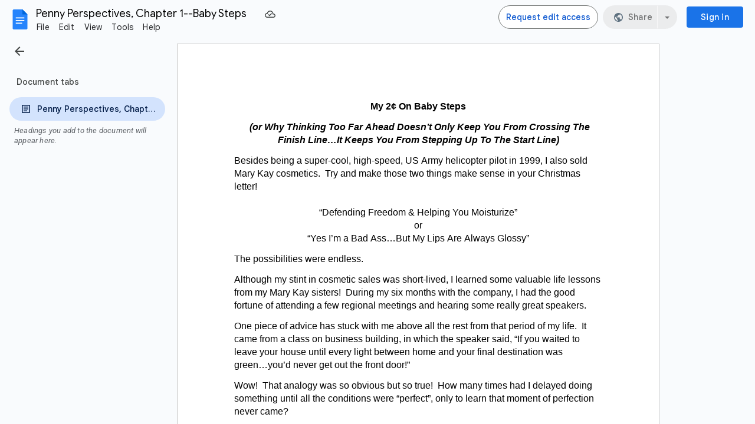

--- FILE ---
content_type: text/html; charset=utf-8
request_url: https://docs.google.com/document/d/1auMQcNgBIHGsQK3WUOyL1zlFeZyKi01VFroSnmpDyo0/edit
body_size: 60708
content:
<!DOCTYPE html><html lang="en"><head><script nonce="P1K4_Fn09enXrMI5h-f29w">window['ppConfig'] = {productName: '26981ed0d57bbad37e728ff58134270c', deleteIsEnforced:  false , sealIsEnforced:  false , heartbeatRate:  0.5 , periodicReportingRateMillis:  60000.0 , disableAllReporting:  false };(function(){'use strict';function k(a){var b=0;return function(){return b<a.length?{done:!1,value:a[b++]}:{done:!0}}}function l(a){var b=typeof Symbol!="undefined"&&Symbol.iterator&&a[Symbol.iterator];if(b)return b.call(a);if(typeof a.length=="number")return{next:k(a)};throw Error(String(a)+" is not an iterable or ArrayLike");}var m=typeof Object.defineProperties=="function"?Object.defineProperty:function(a,b,c){if(a==Array.prototype||a==Object.prototype)return a;a[b]=c.value;return a};
function n(a){a=["object"==typeof globalThis&&globalThis,a,"object"==typeof window&&window,"object"==typeof self&&self,"object"==typeof global&&global];for(var b=0;b<a.length;++b){var c=a[b];if(c&&c.Math==Math)return c}throw Error("Cannot find global object");}var p=n(this);function q(a,b){if(b)a:{var c=p;a=a.split(".");for(var d=0;d<a.length-1;d++){var e=a[d];if(!(e in c))break a;c=c[e]}a=a[a.length-1];d=c[a];b=b(d);b!=d&&b!=null&&m(c,a,{configurable:!0,writable:!0,value:b})}}
q("Object.is",function(a){return a?a:function(b,c){return b===c?b!==0||1/b===1/c:b!==b&&c!==c}});q("Array.prototype.includes",function(a){return a?a:function(b,c){var d=this;d instanceof String&&(d=String(d));var e=d.length;c=c||0;for(c<0&&(c=Math.max(c+e,0));c<e;c++){var f=d[c];if(f===b||Object.is(f,b))return!0}return!1}});
q("String.prototype.includes",function(a){return a?a:function(b,c){if(this==null)throw new TypeError("The 'this' value for String.prototype.includes must not be null or undefined");if(b instanceof RegExp)throw new TypeError("First argument to String.prototype.includes must not be a regular expression");return this.indexOf(b,c||0)!==-1}});function r(a,b,c){a("https://csp.withgoogle.com/csp/proto/"+encodeURIComponent(b),JSON.stringify(c))}function t(){var a;if((a=window.ppConfig)==null?0:a.disableAllReporting)return function(){};var b,c,d,e;return(e=(b=window)==null?void 0:(c=b.navigator)==null?void 0:(d=c.sendBeacon)==null?void 0:d.bind(navigator))!=null?e:u}function u(a,b){var c=new XMLHttpRequest;c.open("POST",a);c.send(b)}
function v(){var a=(w=Object.prototype)==null?void 0:w.__lookupGetter__("__proto__"),b=x,c=y;return function(){var d=a.call(this),e,f,g,h;r(c,b,{type:"ACCESS_GET",origin:(f=window.location.origin)!=null?f:"unknown",report:{className:(g=d==null?void 0:(e=d.constructor)==null?void 0:e.name)!=null?g:"unknown",stackTrace:(h=Error().stack)!=null?h:"unknown"}});return d}}
function z(){var a=(A=Object.prototype)==null?void 0:A.__lookupSetter__("__proto__"),b=x,c=y;return function(d){d=a.call(this,d);var e,f,g,h;r(c,b,{type:"ACCESS_SET",origin:(f=window.location.origin)!=null?f:"unknown",report:{className:(g=d==null?void 0:(e=d.constructor)==null?void 0:e.name)!=null?g:"unknown",stackTrace:(h=Error().stack)!=null?h:"unknown"}});return d}}function B(a,b){C(a.productName,b);setInterval(function(){C(a.productName,b)},a.periodicReportingRateMillis)}
var D="constructor __defineGetter__ __defineSetter__ hasOwnProperty __lookupGetter__ __lookupSetter__ isPrototypeOf propertyIsEnumerable toString valueOf __proto__ toLocaleString x_ngfn_x".split(" "),E=D.concat,F=navigator.userAgent.match(/Firefox\/([0-9]+)\./),G=(!F||F.length<2?0:Number(F[1])<75)?["toSource"]:[],H;if(G instanceof Array)H=G;else{for(var I=l(G),J,K=[];!(J=I.next()).done;)K.push(J.value);H=K}var L=E.call(D,H),M=[];
function C(a,b){for(var c=[],d=l(Object.getOwnPropertyNames(Object.prototype)),e=d.next();!e.done;e=d.next())e=e.value,L.includes(e)||M.includes(e)||c.push(e);e=Object.prototype;d=[];for(var f=0;f<c.length;f++){var g=c[f];d[f]={name:g,descriptor:Object.getOwnPropertyDescriptor(Object.prototype,g),type:typeof e[g]}}if(d.length!==0){c=l(d);for(e=c.next();!e.done;e=c.next())M.push(e.value.name);var h;r(b,a,{type:"SEAL",origin:(h=window.location.origin)!=null?h:"unknown",report:{blockers:d}})}};var N=Math.random(),O=t(),P=window.ppConfig;P&&(P.disableAllReporting||P.deleteIsEnforced&&P.sealIsEnforced||N<P.heartbeatRate&&r(O,P.productName,{origin:window.location.origin,type:"HEARTBEAT"}));var y=t(),Q=window.ppConfig;if(Q)if(Q.deleteIsEnforced)delete Object.prototype.__proto__;else if(!Q.disableAllReporting){var x=Q.productName;try{var w,A;Object.defineProperty(Object.prototype,"__proto__",{enumerable:!1,get:v(),set:z()})}catch(a){}}
(function(){var a=t(),b=window.ppConfig;b&&(b.sealIsEnforced?Object.seal(Object.prototype):b.disableAllReporting||(document.readyState!=="loading"?B(b,a):document.addEventListener("DOMContentLoaded",function(){B(b,a)})))})();}).call(this);
</script><meta http-equiv="content-type" content="text/html; charset=UTF-8"><script nonce="P1K4_Fn09enXrMI5h-f29w">var DOCS_timing={}; DOCS_timing['pls']=new Date().getTime();</script><meta property="og:title" content="Penny Perspectives, Chapter 1--Baby Steps"><meta property="og:type" content="article"><meta property="og:site_name" content="Google Docs"><meta property="og:url" content="https://docs.google.com/document/d/1auMQcNgBIHGsQK3WUOyL1zlFeZyKi01VFroSnmpDyo0/edit?usp=embed_facebook"><meta property="og:image" content="https://lh7-us.googleusercontent.com/docs/AHkbwyJOb0HlE65qAqh6OmAv_Gtsx5tJY2bFfjR1G5d0B5l1LFNIUP4a5D6M9i9RH4vwMNikriWSEm0OwHcbkl5K6ht-pfzTeYKU_N88Med7B8D5jx3gBQ4=w1200-h630-p"><meta property="og:image:width" content="1200"><meta property="og:image:height" content="630"><meta property="og:description" content="My 2¢ On Baby Steps  (or Why Thinking Too Far Ahead Doesn’t Only Keep You From Crossing The Finish Line…It Keeps You From Stepping Up To The Start Line) Besides being a super-cool, high-speed, US Army helicopter pilot in 1999, I also sold Mary Kay cosmetics.  Try and make those two things make se..."><meta name="google" content="notranslate"><meta name="viewport" content="width=device-width, user-scalable=no, initial-scale=1.0, minimum-scale=1.0, maximum-scale=1.0"><meta http-equiv="X-UA-Compatible" content="IE=edge;"><meta name="fragment" content="!"><meta name="referrer" content="strict-origin-when-cross-origin"><title>Penny Perspectives, Chapter 1--Baby Steps - Google Docs</title><link rel="shortcut icon" href="https://ssl.gstatic.com/docs/documents/images/kix-favicon-2023q4.ico"><link rel="chrome-webstore-item" href="https://chrome.google.com/webstore/detail/ghbmnnjooekpmoecnnnilnnbdlolhkhi"><link rel="chrome-webstore-item" href="https://chrome.google.com/webstore/detail/apdfllckaahabafndbhieahigkjlhalf"><link rel="manifest" href="/document/manifest.json" crossorigin="use-credentials"/><script nonce="P1K4_Fn09enXrMI5h-f29w">_docs_webfonts_fontFaces = null; _docs_webfonts_iframe_fontFaces = null;(function() {_docs_webfonts_createFontFaces = function(doc) {if (doc && doc.fonts) {var win = window; var fontFaceObject = {}; var docs_fontFaces_data = {"Calibri-400-normal":{"fontFamily":"docs-Calibri","sourceString":"local(\u0027Calibri\u0027), url(filesystem:https://docs.google.com/persistent/docs/fonts/J7afnpV-BGlaFfdAtLMS7JNK.woff2), url(//fonts.gstatic.com/l/font?kit\u003dJ7afnpV-BGlaFfdAtLMS7JNK\u0026skey\u003da1029226f80653a8\u0026v\u003dv15)","weight":"400","style":"normal","subset":"*"},"Calibri-400-italic":{"fontFamily":"docs-Calibri","sourceString":"local(\u0027Calibri Italic\u0027), local(\u0027Calibri-Italic\u0027), url(filesystem:https://docs.google.com/persistent/docs/fonts/J7adnpV-BGlaFfdAhLQY67FIEjg.woff2), url(//fonts.gstatic.com/l/font?kit\u003dJ7adnpV-BGlaFfdAhLQY67FIEjg\u0026skey\u003d36a3d5758e0e2f58\u0026v\u003dv15)","weight":"400","style":"italic","subset":"*"},"Calibri-700-normal":{"fontFamily":"docs-Calibri","sourceString":"local(\u0027Calibri Bold\u0027), local(\u0027Calibri-Bold\u0027), url(filesystem:https://docs.google.com/persistent/docs/fonts/J7aanpV-BGlaFfdAjAo9zp5gGDAb.woff2), url(//fonts.gstatic.com/l/font?kit\u003dJ7aanpV-BGlaFfdAjAo9zp5gGDAb\u0026skey\u003dcd2dd6afe6bf0eb2\u0026v\u003dv15)","weight":"700","style":"normal","subset":"*"},"Calibri-700-italic":{"fontFamily":"docs-Calibri","sourceString":"local(\u0027Calibri Bold Italic\u0027), local(\u0027Calibri-BoldItalic\u0027), url(filesystem:https://docs.google.com/persistent/docs/fonts/J7aYnpV-BGlaFfdAhLQgUp5qHxIZrCE.woff2), url(//fonts.gstatic.com/l/font?kit\u003dJ7aYnpV-BGlaFfdAhLQgUp5qHxIZrCE\u0026skey\u003d8b00183e5f6700b6\u0026v\u003dv15)","weight":"700","style":"italic","subset":"*"}}; for (var identifierString in docs_fontFaces_data) {var fontFace = new win.FontFace( docs_fontFaces_data[identifierString]['fontFamily'], docs_fontFaces_data[identifierString]['sourceString'],{'style': docs_fontFaces_data[identifierString]['style'], 'weight': docs_fontFaces_data[identifierString]['weight']}); fontFace.load().then(function(loadedFontFace) {doc.fonts.add(loadedFontFace);}); fontFaceObject[identifierString] = fontFace;}return fontFaceObject;}return null;}; _docs_webfonts_fontFaces = _docs_webfonts_createFontFaces(document);})();DOCS_timing['wpid']=new Date().getTime();</script><style nonce="wPw2jCsgwQKBdhDeIDKShA">.gb_yb{font:13px/27px Roboto,Arial,sans-serif;z-index:986}@-webkit-keyframes gb__a{0%{opacity:0}50%{opacity:1}}@keyframes gb__a{0%{opacity:0}50%{opacity:1}}a.gb_Ra{border:none;color:#4285f4;cursor:default;font-weight:bold;outline:none;position:relative;text-align:center;text-decoration:none;text-transform:uppercase;white-space:nowrap;-webkit-user-select:none;user-select:none}a.gb_Ra:hover::after,a.gb_Ra:focus::after{background-color:rgba(0,0,0,.12);content:"";height:100%;left:0;position:absolute;top:0;width:100%}a.gb_Ra:hover,a.gb_Ra:focus{text-decoration:none}a.gb_Ra:active{background-color:rgba(153,153,153,.4);text-decoration:none}a.gb_Sa{background-color:#4285f4;color:#fff}a.gb_Sa:active{background-color:#0043b2}.gb_Ta{box-shadow:0 1px 1px rgba(0,0,0,.16)}.gb_Ra,.gb_Sa,.gb_Ua,.gb_Va{display:inline-block;line-height:28px;padding:0 12px;border-radius:2px}.gb_Ua,.gb_Va{background:#f8f8f8;border:1px solid #c6c6c6}.gb_Ua,#gb a.gb_Ua.gb_Ua,.gb_Va,#gb a.gb_Va{color:#666;cursor:default;text-decoration:none}.gb_Va{border:1px solid #4285f4;font-weight:bold;outline:none;background:-webkit-gradient(linear,left top,left bottom,from(#4387fd),to(#4683ea));background:-webkit-linear-gradient(top,#4387fd,#4683ea);background:linear-gradient(to bottom,#4387fd,#4683ea)}#gb a.gb_Va{color:#fff}.gb_Va:hover{box-shadow:0 1px 0 rgba(0,0,0,.15)}.gb_Va:active{box-shadow:inset 0 2px 0 rgba(0,0,0,.15);background:-webkit-gradient(linear,left top,left bottom,from(#3c7ae4),to(#3f76d3));background:-webkit-linear-gradient(top,#3c7ae4,#3f76d3);background:linear-gradient(to bottom,#3c7ae4,#3f76d3)}#gb .gb_Wa{background:#ffffff;border:1px solid #dadce0;color:#1a73e8;display:inline-block;text-decoration:none}#gb .gb_Wa:hover{background:#f8fbff;border-color:#dadce0;color:#174ea6}#gb .gb_Wa:focus{background:#f4f8ff;color:#174ea6;outline:1px solid #174ea6}#gb .gb_Wa:active,#gb .gb_Wa:focus:active{background:#ecf3fe;color:#174ea6}#gb .gb_Wa.gb_H{background:transparent;border:1px solid #5f6368;color:#8ab4f8;text-decoration:none}#gb .gb_Wa.gb_H:hover{background:rgba(255,255,255,.04);color:#e8eaed}#gb .gb_Wa.gb_H:focus{background:rgba(232,234,237,.12);color:#e8eaed;outline:1px solid #e8eaed}#gb .gb_Wa.gb_H:active,#gb .gb_Wa.gb_H:focus:active{background:rgba(232,234,237,.1);color:#e8eaed}.gb_vd{display:inline-block;padding:4px 4px 4px 4px;vertical-align:middle}.gb_wd .gb_R{bottom:-3px;right:-5px}.gb_vd:first-child,#gbsfw:first-child+.gb_vd{padding-left:0}.gb_D{position:relative}.gb_B{display:inline-block;outline:none;vertical-align:middle;border-radius:2px;box-sizing:border-box;height:40px;width:40px}.gb_B,#gb#gb a.gb_B{cursor:pointer;text-decoration:none}.gb_B,a.gb_B{color:#000}.gb_xd,.gb_yd{border-color:transparent;border-bottom-color:#fff;border-style:dashed dashed solid;border-width:0 8.5px 8.5px;display:none;position:absolute;left:6.5px;top:37px;z-index:1;height:0;width:0;-webkit-animation:gb__a .2s;animation:gb__a .2s}.gb_yd{border-bottom-color:#ccc;border-bottom-color:rgba(0,0,0,.2);top:32px}x:-o-prefocus,div.gb_yd{border-bottom-color:#ccc}.gb_ma{background:#fff;border:1px solid #ccc;border-color:rgba(0,0,0,.2);color:#000;box-shadow:0 2px 10px rgba(0,0,0,.2);display:none;outline:none;overflow:hidden;position:absolute;right:8px;top:62px;-webkit-animation:gb__a .2s;animation:gb__a .2s;border-radius:2px;-webkit-user-select:text;user-select:text}.gb_vd.gb_5a .gb_xd,.gb_vd.gb_5a .gb_yd,.gb_vd.gb_5a .gb_ma,.gb_5a.gb_ma{display:block}.gb_vd.gb_5a.gb_zd .gb_xd,.gb_vd.gb_5a.gb_zd .gb_yd{display:none}.gb_Ad{position:absolute;right:8px;top:62px;z-index:-1}.gb_pb .gb_xd,.gb_pb .gb_yd,.gb_pb .gb_ma{margin-top:-10px}.gb_vd:first-child,#gbsfw:first-child+.gb_vd{padding-left:4px}.gb_Ha.gb_Bd .gb_vd:first-child{padding-left:0}.gb_Cd{position:relative}.gb_id .gb_Cd,.gb_Dd .gb_Cd{float:right}.gb_B{padding:8px;cursor:pointer}.gb_B::after{content:"";position:absolute;top:-4px;bottom:-4px;left:-4px;right:-4px}.gb_Ha .gb_Ed:not(.gb_Ra):focus img{background-color:rgba(0,0,0,.2);outline:none;border-radius:50%}.gb_Fd button svg,.gb_B{border-radius:50%}.gb_Fd button:focus:not(:focus-visible) svg,.gb_Fd button:hover svg,.gb_Fd button:active svg,.gb_B:focus:not(:focus-visible),.gb_B:hover,.gb_B:active,.gb_B[aria-expanded=true]{outline:none}.gb_2c .gb_Fd.gb_Hd button:focus-visible svg,.gb_Fd button:focus-visible svg,.gb_B:focus-visible{outline:1px solid #202124}.gb_2c .gb_Fd button:focus-visible svg,.gb_2c .gb_B:focus-visible{outline:1px solid #f1f3f4}@media (forced-colors:active){.gb_2c .gb_Fd.gb_Hd button:focus-visible svg,.gb_Fd button:focus-visible svg,.gb_2c .gb_Fd button:focus-visible svg{outline:1px solid currentcolor}}.gb_2c .gb_Fd.gb_Hd button:focus svg,.gb_2c .gb_Fd.gb_Hd button:focus:hover svg,.gb_Fd button:focus svg,.gb_Fd button:focus:hover svg,.gb_B:focus,.gb_B:focus:hover{background-color:rgba(60,64,67,.1)}.gb_2c .gb_Fd.gb_Hd button:active svg,.gb_Fd button:active svg,.gb_B:active{background-color:rgba(60,64,67,.12)}.gb_2c .gb_Fd.gb_Hd button:hover svg,.gb_Fd button:hover svg,.gb_B:hover{background-color:rgba(60,64,67,.08)}.gb_Xa .gb_B.gb_0a:hover{background-color:transparent}.gb_B[aria-expanded=true],.gb_B:hover[aria-expanded=true]{background-color:rgba(95,99,104,.24)}.gb_B[aria-expanded=true] .gb_F{fill:#5f6368;opacity:1}.gb_2c .gb_Fd button:hover svg,.gb_2c .gb_B:hover{background-color:rgba(232,234,237,.08)}.gb_2c .gb_Fd button:focus svg,.gb_2c .gb_Fd button:focus:hover svg,.gb_2c .gb_B:focus,.gb_2c .gb_B:focus:hover{background-color:rgba(232,234,237,.1)}.gb_2c .gb_Fd button:active svg,.gb_2c .gb_B:active{background-color:rgba(232,234,237,.12)}.gb_2c .gb_B[aria-expanded=true],.gb_2c .gb_B:hover[aria-expanded=true]{background-color:rgba(255,255,255,.12)}.gb_2c .gb_B[aria-expanded=true] .gb_F{fill:#ffffff;opacity:1}.gb_vd{padding:4px}.gb_Ha.gb_Bd .gb_vd{padding:4px 2px}.gb_Ha.gb_Bd .gb_z.gb_vd{padding-left:6px}.gb_ma{z-index:991;line-height:normal}.gb_ma.gb_Id{left:0;right:auto}@media (max-width:350px){.gb_ma.gb_Id{left:0}}.gb_Jd .gb_ma{top:56px}.gb_S{display:none!important}.gb_jb{visibility:hidden}.gb_J .gb_B{background-position:-64px -29px;opacity:.55}.gb_la .gb_J .gb_B{background-position:-64px -29px}.gb_2 .gb_J .gb_B{background-position:-29px -29px;opacity:1}.gb_J .gb_B,.gb_J .gb_B:hover,.gb_J .gb_B:focus{opacity:1}.gb_L{display:none}@media screen and (max-width:319px){.gb_Kd:not(.gb_Ld) .gb_J{display:none;visibility:hidden}}.gb_R{display:none}.gb_pd{font-family:Google Sans,Roboto,Helvetica,Arial,sans-serif;font-size:20px;font-weight:400;letter-spacing:.25px;line-height:48px;margin-bottom:2px;opacity:1;overflow:hidden;padding-left:16px;position:relative;text-overflow:ellipsis;vertical-align:middle;top:2px;white-space:nowrap;-webkit-box-flex:1;-webkit-flex:1 1 auto;flex:1 1 auto}.gb_pd.gb_qd{color:#3c4043}.gb_Ha.gb_9a .gb_pd{margin-bottom:0}.gb_rd.gb_sd .gb_pd{padding-left:4px}.gb_Ha.gb_9a .gb_td{position:relative;top:-2px}.gb_ud{display:none}.gb_Ha{color:black;min-width:160px;position:relative;-webkit-transition:box-shadow .25s;transition:box-shadow .25s}.gb_Ha.gb_ad{min-width:120px}.gb_Ha.gb_Rd .gb_Sd{display:none}.gb_Ha.gb_Rd .gb_Kd{height:56px}header.gb_Ha{display:block}.gb_Ha svg{fill:currentColor}.gb_Td{position:fixed;top:0;width:100%}.gb_Ud{box-shadow:0 4px 5px 0 rgba(0,0,0,.14),0 1px 10px 0 rgba(0,0,0,.12),0 2px 4px -1px rgba(0,0,0,.2)}.gb_Vd{height:64px}.gb_Kd{box-sizing:border-box;position:relative;width:100%;display:-webkit-box;display:-webkit-flex;display:flex;-webkit-box-pack:justify;-webkit-justify-content:space-between;justify-content:space-between;min-width:-webkit-min-content;min-width:min-content}.gb_Ha:not(.gb_9a) .gb_Kd{padding:8px}.gb_Ha.gb_Xd .gb_Kd{-webkit-box-flex:1;-webkit-flex:1 0 auto;flex:1 0 auto}.gb_Ha .gb_Kd.gb_Ld.gb_Zd{min-width:0}.gb_Ha.gb_9a .gb_Kd{padding:4px;padding-left:8px;min-width:0}.gb_Sd{height:48px;vertical-align:middle;white-space:nowrap;-webkit-box-align:center;-webkit-align-items:center;align-items:center;display:-webkit-box;display:-webkit-flex;display:flex;-webkit-user-select:none;user-select:none}.gb_0d>.gb_Sd{display:table-cell;width:100%}.gb_rd{padding-right:30px;box-sizing:border-box;-webkit-box-flex:1;-webkit-flex:1 0 auto;flex:1 0 auto}.gb_Ha.gb_9a .gb_rd{padding-right:14px}.gb_1d{-webkit-box-flex:1;-webkit-flex:1 1 100%;flex:1 1 100%}.gb_1d>:only-child{display:inline-block}.gb_2d.gb_jd{padding-left:4px}.gb_2d.gb_3d,.gb_Ha.gb_Xd .gb_2d,.gb_Ha.gb_9a:not(.gb_Dd) .gb_2d{padding-left:0}.gb_Ha.gb_9a .gb_2d.gb_3d{padding-right:0}.gb_Ha.gb_9a .gb_2d.gb_3d .gb_Xa{margin-left:10px}.gb_jd{display:inline}.gb_Ha.gb_dd .gb_2d.gb_4d,.gb_Ha.gb_Dd .gb_2d.gb_4d{padding-left:2px}.gb_pd{display:inline-block}.gb_2d{box-sizing:border-box;height:48px;line-height:normal;padding:0 4px;padding-left:30px;-webkit-box-flex:0;-webkit-flex:0 0 auto;flex:0 0 auto;-webkit-box-pack:end;-webkit-justify-content:flex-end;justify-content:flex-end}.gb_Dd{height:48px}.gb_Ha.gb_Dd{min-width:auto}.gb_Dd .gb_2d{float:right;padding-left:32px}.gb_Dd .gb_2d.gb_5d{padding-left:0}.gb_6d{font-size:14px;max-width:200px;overflow:hidden;padding:0 12px;text-overflow:ellipsis;white-space:nowrap;-webkit-user-select:text;user-select:text}.gb_Nd{-webkit-transition:background-color .4s;transition:background-color .4s}.gb_9d{color:black}.gb_2c{color:white}.gb_Ha a,.gb_6c a{color:inherit}.gb_ca{color:rgba(0,0,0,.87)}.gb_Ha svg,.gb_6c svg,.gb_rd .gb_Qd,.gb_id .gb_Qd{color:#5f6368;opacity:1}.gb_2c svg,.gb_6c.gb_bd svg{color:rgba(255,255,255,.87)}.gb_2c .gb_rd .gb_Qd,.gb_2c .gb_rd .gb_1c,.gb_2c .gb_rd .gb_td,.gb_6c.gb_bd .gb_Qd{color:rgba(255,255,255,.87)}.gb_2c .gb_rd .gb_0c:not(.gb_ae){opacity:.87}.gb_qd{color:inherit;opacity:1;text-rendering:optimizeLegibility;-webkit-font-smoothing:antialiased;-moz-osx-font-smoothing:grayscale}.gb_2c .gb_qd,.gb_9d .gb_qd{opacity:1}.gb_7d{position:relative}.gb_M{font-family:arial,sans-serif;line-height:normal;padding-right:15px}a.gb_Z,span.gb_Z{color:rgba(0,0,0,.87);text-decoration:none}.gb_2c a.gb_Z,.gb_2c span.gb_Z{color:white}a.gb_Z:focus{outline-offset:2px}a.gb_Z:hover{text-decoration:underline}.gb_0{display:inline-block;padding-left:15px}.gb_0 .gb_Z{display:inline-block;line-height:24px;vertical-align:middle}.gb_Od{font-family:Google Sans,Roboto,Helvetica,Arial,sans-serif;font-weight:500;font-size:14px;letter-spacing:.25px;line-height:16px;margin-left:10px;margin-right:8px;min-width:96px;padding:9px 23px;text-align:center;vertical-align:middle;border-radius:4px;box-sizing:border-box}.gb_Ha.gb_Dd .gb_Od{margin-left:8px}#gb a.gb_Va.gb_Od{cursor:pointer}.gb_Va.gb_Od:hover{background:#1b66c9;box-shadow:0 1px 3px 1px rgba(66,64,67,.15),0 1px 2px 0 rgba(60,64,67,.3)}.gb_Va.gb_Od:focus,.gb_Va.gb_Od:hover:focus{background:#1c5fba;box-shadow:0 1px 3px 1px rgba(66,64,67,.15),0 1px 2px 0 rgba(60,64,67,.3)}.gb_Va.gb_Od:active{background:#1b63c1;box-shadow:0 1px 3px 1px rgba(66,64,67,.15),0 1px 2px 0 rgba(60,64,67,.3)}.gb_Od{background:#1a73e8;border:1px solid transparent}.gb_Ha.gb_9a .gb_Od{padding:9px 15px;min-width:80px}.gb_8d{text-align:left}#gb .gb_2c a.gb_Od:not(.gb_H),#gb.gb_2c a.gb_Od{background:#fff;border-color:#dadce0;box-shadow:none;color:#1a73e8}#gb a.gb_Va.gb_H.gb_Od{background:#8ab4f8;border:1px solid transparent;box-shadow:none;color:#202124}#gb .gb_2c a.gb_Od:hover:not(.gb_H),#gb.gb_2c a.gb_Od:hover{background:#f8fbff;border-color:#cce0fc}#gb a.gb_Va.gb_H.gb_Od:hover{background:#93baf9;border-color:transparent;box-shadow:0 1px 3px 1px rgba(0,0,0,.15),0 1px 2px rgba(0,0,0,.3)}#gb .gb_2c a.gb_Od:focus:not(.gb_H),#gb .gb_2c a.gb_Od:focus:hover:not(.gb_H),#gb.gb_2c a.gb_Od:focus:not(.gb_H),#gb.gb_2c a.gb_Od:focus:hover:not(.gb_H){background:#f4f8ff;outline:1px solid #c9ddfc}#gb a.gb_Va.gb_H.gb_Od:focus,#gb a.gb_Va.gb_H.gb_Od:focus:hover{background:#a6c6fa;border-color:transparent;box-shadow:none}#gb .gb_2c a.gb_Od:active:not(.gb_H),#gb.gb_2c a.gb_Od:active{background:#ecf3fe}#gb a.gb_Va.gb_H.gb_Od:active{background:#a1c3f9;box-shadow:0 1px 2px rgba(60,64,67,.3),0 2px 6px 2px rgba(60,64,67,.15)}.gb_K{display:none}@media screen and (max-width:319px){.gb_Kd .gb_J{display:none;visibility:hidden}}.gb_Xa{background-color:rgba(255,255,255,.88);border:1px solid #dadce0;box-sizing:border-box;cursor:pointer;display:inline-block;max-height:48px;overflow:hidden;outline:none;padding:0;vertical-align:middle;width:134px;border-radius:8px}.gb_Xa.gb_H{background-color:transparent;border:1px solid #5f6368}.gb_4a{display:inherit}.gb_Xa.gb_H .gb_4a{background:#ffffff;border-radius:4px;display:inline-block;left:8px;margin-right:5px;position:relative;padding:3px;top:-1px}.gb_Xa:hover{border:1px solid #d2e3fc;background-color:rgba(248,250,255,.88)}.gb_Xa.gb_H:hover{background-color:rgba(241,243,244,.04);border:1px solid #5f6368}.gb_Xa:focus-visible,.gb_Xa:focus{background-color:rgb(255,255,255);outline:1px solid #202124;box-shadow:0 1px 2px 0 rgba(60,64,67,.3),0 1px 3px 1px rgba(60,64,67,.15)}.gb_Xa.gb_H:focus-visible,.gb_Xa.gb_H:focus{background-color:rgba(241,243,244,.12);outline:1px solid #f1f3f4;box-shadow:0 1px 3px 1px rgba(0,0,0,.15),0 1px 2px 0 rgba(0,0,0,.3)}.gb_Xa.gb_H:active,.gb_Xa.gb_5a.gb_H:focus{background-color:rgba(241,243,244,.1);border:1px solid #5f6368}.gb_6a{display:inline-block;padding-bottom:2px;padding-left:7px;padding-top:2px;text-align:center;vertical-align:middle}.gb_6a{line-height:32px;width:78px}.gb_Xa.gb_H .gb_6a{line-height:26px;margin-left:0;padding-bottom:0;padding-left:0;padding-top:0;width:72px}.gb_6a.gb_7a{background-color:#f1f3f4;border-radius:4px;margin-left:8px;padding-left:0;line-height:30px}.gb_6a.gb_7a .gb_8a{vertical-align:middle}.gb_Ha:not(.gb_9a) .gb_Xa{margin-left:10px;margin-right:4px}.gb_ab{max-height:32px;width:78px}.gb_Xa.gb_H .gb_ab{max-height:26px;width:72px}.gb_Q{background-size:32px 32px;border:0;border-radius:50%;display:block;margin:0px;position:relative;height:32px;width:32px;z-index:0}.gb_kb{background-color:#e8f0fe;border:1px solid rgba(32,33,36,.08);position:relative}.gb_kb.gb_Q{height:30px;width:30px}.gb_kb.gb_Q:hover,.gb_kb.gb_Q:active{box-shadow:none}.gb_lb{background:#fff;border:none;border-radius:50%;bottom:2px;box-shadow:0px 1px 2px 0px rgba(60,64,67,0.3),0px 1px 3px 1px rgba(60,64,67,0.15);height:14px;margin:2px;position:absolute;right:0;width:14px;line-height:normal;z-index:1}.gb_mb{color:#1f71e7;font:400 22px/32px Google Sans,Roboto,Helvetica,Arial,sans-serif;text-align:center;text-transform:uppercase}@media (-webkit-min-device-pixel-ratio:1.25),(min-device-pixel-ratio:1.25),(min-resolution:1.25dppx){.gb_Q::before,.gb_nb::before{display:inline-block;-webkit-transform:scale(.5);transform:scale(.5);-webkit-transform-origin:left 0;transform-origin:left 0}.gb_4 .gb_nb::before{-webkit-transform:scale(scale(.416666667));transform:scale(scale(.416666667))}}.gb_Q:hover,.gb_Q:focus{box-shadow:0 1px 0 rgba(0,0,0,.15)}.gb_Q:active{box-shadow:inset 0 2px 0 rgba(0,0,0,.15)}.gb_Q:active::after{background:rgba(0,0,0,.1);border-radius:50%;content:"";display:block;height:100%}.gb_ob{cursor:pointer;line-height:40px;min-width:30px;opacity:.75;overflow:hidden;vertical-align:middle;text-overflow:ellipsis}.gb_B.gb_ob{width:auto}.gb_ob:hover,.gb_ob:focus{opacity:.85}.gb_pb .gb_ob,.gb_pb .gb_qb{line-height:26px}#gb#gb.gb_pb a.gb_ob,.gb_pb .gb_qb{font-size:11px;height:auto}.gb_rb{border-top:4px solid #000;border-left:4px dashed transparent;border-right:4px dashed transparent;display:inline-block;margin-left:6px;opacity:.75;vertical-align:middle}.gb_0a:hover .gb_rb{opacity:.85}.gb_Xa>.gb_z{padding:3px 3px 3px 4px}.gb_sb.gb_jb{color:#fff}.gb_2 .gb_ob,.gb_2 .gb_rb{opacity:1}#gb#gb.gb_2.gb_2 a.gb_ob,#gb#gb .gb_2.gb_2 a.gb_ob{color:#fff}.gb_2.gb_2 .gb_rb{border-top-color:#fff;opacity:1}.gb_la .gb_Q:hover,.gb_2 .gb_Q:hover,.gb_la .gb_Q:focus,.gb_2 .gb_Q:focus{box-shadow:0 1px 0 rgba(0,0,0,0.15),0 1px 2px rgba(0,0,0,0.2)}.gb_tb .gb_z,.gb_ub .gb_z{position:absolute;right:1px}.gb_z.gb_1,.gb_vb.gb_1,.gb_0a.gb_1{-webkit-box-flex:0;-webkit-flex:0 1 auto;flex:0 1 auto}.gb_wb.gb_xb .gb_ob{width:30px!important}.gb_P{height:40px;position:absolute;right:-5px;top:-5px;width:40px}.gb_yb .gb_P,.gb_zb .gb_P{right:0;top:0}.gb_z .gb_B{padding:4px}.gb_T{display:none}sentinel{}</style><script nonce="P1K4_Fn09enXrMI5h-f29w">DOCS_timing['ojls']=new Date().getTime();</script><script nonce="P1K4_Fn09enXrMI5h-f29w">;this.gbar_={CONFIG:[[[0,"www.gstatic.com","og.qtm.en_US.Ih1AtrY7PQI.2019.O","com","en","25",0,[4,2,"","","","857966934","0"],null,"jvJxaZrfMNHXp84PyYy20Ak",null,0,"og.qtm.xaa9DoYHOfE.L.W.O","AA2YrTvSVfhQDtuoxvJGapfm71hG_jFqJg","AA2YrTuU828GVrKPauzuvxVHkdTZvT50Zw","",2,1,200,"USA",null,null,"25","25",1,null,null,72175901,null,0,0],null,[1,0.1000000014901161,2,1],null,[0,0,0,null,"","","","",0,0,null,""],[0,0,"",1,0,0,0,0,0,0,null,0,0,null,0,0,null,null,0,0,0,"","","","","","",null,0,0,0,0,0,null,null,null,"rgba(32,33,36,1)","rgba(255,255,255,1)",0,0,0,null,null,null,0],null,null,["1","gci_91f30755d6a6b787dcc2a4062e6e9824.js","googleapis.client:gapi.iframes","","en"],null,null,null,null,["m;/_/scs/abc-static/_/js/k=gapi.gapi.en.AKdz2vhcyW0.O/d=1/rs=AHpOoo_GPfyZPmTuYcbMXzJr0yr8Akk4Tw/m=__features__","https://apis.google.com","","","","",null,1,"es_plusone_gc_20260107.0_p0","en",null,0],[0.009999999776482582,"com","25",[null,"","0",null,1,5184000,null,null,"",null,null,null,null,null,0,null,0,null,1,0,0,0,null,null,0,0,null,0,0,0,0,0],null,null,null,0],[1,null,null,40400,25,"USA","en","857966934.0",8,null,0,0,null,null,null,null,"116221149,116221152",null,null,null,"jvJxaZrfMNHXp84PyYy20Ak",0,0,0,null,2,5,"nn",44,0,0,null,null,1,72175901,0,0],[[null,null,null,"https://www.gstatic.com/og/_/js/k=og.qtm.en_US.Ih1AtrY7PQI.2019.O/rt=j/m=qabr,q_dnp,qcwid,qapid,qads,q_dg/exm=qaaw,qadd,qaid,qein,qhaw,qhba,qhbr,qhch,qhga,qhid,qhin/d=1/ed=1/rs=AA2YrTvSVfhQDtuoxvJGapfm71hG_jFqJg"],[null,null,null,"https://www.gstatic.com/og/_/ss/k=og.qtm.xaa9DoYHOfE.L.W.O/m=qcwid/excm=qaaw,qadd,qaid,qein,qhaw,qhba,qhbr,qhch,qhga,qhid,qhin/d=1/ed=1/ct=zgms/rs=AA2YrTuU828GVrKPauzuvxVHkdTZvT50Zw"]],null,null,null,[[[null,null,[null,null,null,"https://ogs.google.com/widget/callout?dc=1"],null,280,420,47,55,0,null,0,null,null,8000,null,71,4,null,null,null,null,null,null,null,null,76,null,null,null,107,108,109,"",null,null,null,null,null,null,null,null,null,null,null,null,null,null,null,null,null,null,null,null,0]],null,null,"25","25",1,0,null,"en",0,null,0,0,0,[null,"",null,null,null,0,null,0,0,"","","","https://ogads-pa.clients6.google.com",0,0,0,"","",0,0,null,86400,null,0,null,null,0,null,0,0,"8559284470",3,0,0,0],0,null,null,null,0,0,"",0]]],};this.gbar_=this.gbar_||{};(function(_){var window=this;
try{
_._F_toggles_initialize=function(a){(typeof globalThis!=="undefined"?globalThis:typeof self!=="undefined"?self:this)._F_toggles_gbar_=a||[]};(0,_._F_toggles_initialize)([]);
/*

 Copyright The Closure Library Authors.
 SPDX-License-Identifier: Apache-2.0
*/
var ja,pa,qa,ua,wa,xa,Fa,Ga,Za,bb,db,ib,eb,kb,qb,Db,Eb,Fb,Gb;_.aa=function(a,b){if(Error.captureStackTrace)Error.captureStackTrace(this,_.aa);else{const c=Error().stack;c&&(this.stack=c)}a&&(this.message=String(a));b!==void 0&&(this.cause=b)};_.ba=function(a){a.Ck=!0;return a};_.ia=function(a){var b=a;if(da(b)){if(!/^\s*(?:-?[1-9]\d*|0)?\s*$/.test(b))throw Error(String(b));}else if(ea(b)&&!Number.isSafeInteger(b))throw Error(String(b));return fa?BigInt(a):a=ha(a)?a?"1":"0":da(a)?a.trim()||"0":String(a)};
ja=function(a,b){if(a.length>b.length)return!1;if(a.length<b.length||a===b)return!0;for(let c=0;c<a.length;c++){const d=a[c],e=b[c];if(d>e)return!1;if(d<e)return!0}};_.ka=function(a){_.t.setTimeout(()=>{throw a;},0)};_.ma=function(){return _.la().toLowerCase().indexOf("webkit")!=-1};_.la=function(){var a=_.t.navigator;return a&&(a=a.userAgent)?a:""};pa=function(a){if(!na||!oa)return!1;for(let b=0;b<oa.brands.length;b++){const {brand:c}=oa.brands[b];if(c&&c.indexOf(a)!=-1)return!0}return!1};
_.u=function(a){return _.la().indexOf(a)!=-1};qa=function(){return na?!!oa&&oa.brands.length>0:!1};_.ra=function(){return qa()?!1:_.u("Opera")};_.sa=function(){return qa()?!1:_.u("Trident")||_.u("MSIE")};_.ta=function(){return _.u("Firefox")||_.u("FxiOS")};_.va=function(){return _.u("Safari")&&!(ua()||(qa()?0:_.u("Coast"))||_.ra()||(qa()?0:_.u("Edge"))||(qa()?pa("Microsoft Edge"):_.u("Edg/"))||(qa()?pa("Opera"):_.u("OPR"))||_.ta()||_.u("Silk")||_.u("Android"))};
ua=function(){return qa()?pa("Chromium"):(_.u("Chrome")||_.u("CriOS"))&&!(qa()?0:_.u("Edge"))||_.u("Silk")};wa=function(){return na?!!oa&&!!oa.platform:!1};xa=function(){return _.u("iPhone")&&!_.u("iPod")&&!_.u("iPad")};_.ya=function(){return xa()||_.u("iPad")||_.u("iPod")};_.za=function(){return wa()?oa.platform==="macOS":_.u("Macintosh")};_.Ba=function(a,b){return _.Aa(a,b)>=0};_.Ca=function(a,b=!1){return b&&Symbol.for&&a?Symbol.for(a):a!=null?Symbol(a):Symbol()};
_.Ea=function(a,b){return b===void 0?a.j!==Da&&!!(2&(a.ha[_.v]|0)):!!(2&b)&&a.j!==Da};Fa=function(a){return a};Ga=function(a,b){a.__closure__error__context__984382||(a.__closure__error__context__984382={});a.__closure__error__context__984382.severity=b};_.Ha=function(a){a=Error(a);Ga(a,"warning");return a};_.Ja=function(a,b){if(a!=null){var c;var d=(c=Ia)!=null?c:Ia={};c=d[a]||0;c>=b||(d[a]=c+1,a=Error(),Ga(a,"incident"),_.ka(a))}};
_.La=function(a){if(typeof a!=="boolean")throw Error("k`"+_.Ka(a)+"`"+a);return a};_.Ma=function(a){if(a==null||typeof a==="boolean")return a;if(typeof a==="number")return!!a};_.Oa=function(a){if(!(0,_.Na)(a))throw _.Ha("enum");return a|0};_.Pa=function(a){if(typeof a!=="number")throw _.Ha("int32");if(!(0,_.Na)(a))throw _.Ha("int32");return a|0};_.Qa=function(a){if(a!=null&&typeof a!=="string")throw Error();return a};_.Ra=function(a){return a==null||typeof a==="string"?a:void 0};
_.Ua=function(a,b,c){if(a!=null&&a[_.Sa]===_.Ta)return a;if(Array.isArray(a)){var d=a[_.v]|0;c=d|c&32|c&2;c!==d&&(a[_.v]=c);return new b(a)}};_.Xa=function(a){const b=_.Va(_.Wa);return b?a[b]:void 0};Za=function(a,b){b<100||_.Ja(Ya,1)};
bb=function(a,b,c,d){const e=d!==void 0;d=!!d;var f=_.Va(_.Wa),g;!e&&f&&(g=a[f])&&g.Ad(Za);f=[];var h=a.length;let k;g=4294967295;let l=!1;const m=!!(b&64),p=m?b&128?0:-1:void 0;if(!(b&1||(k=h&&a[h-1],k!=null&&typeof k==="object"&&k.constructor===Object?(h--,g=h):k=void 0,!m||b&128||e))){l=!0;var r;g=((r=$a)!=null?r:Fa)(g-p,p,a,k,void 0)+p}b=void 0;for(r=0;r<h;r++){let w=a[r];if(w!=null&&(w=c(w,d))!=null)if(m&&r>=g){const E=r-p;var q=void 0;((q=b)!=null?q:b={})[E]=w}else f[r]=w}if(k)for(let w in k){q=
k[w];if(q==null||(q=c(q,d))==null)continue;h=+w;let E;if(m&&!Number.isNaN(h)&&(E=h+p)<g)f[E]=q;else{let O;((O=b)!=null?O:b={})[w]=q}}b&&(l?f.push(b):f[g]=b);e&&_.Va(_.Wa)&&(a=_.Xa(a))&&"function"==typeof _.ab&&a instanceof _.ab&&(f[_.Wa]=a.i());return f};
db=function(a){switch(typeof a){case "number":return Number.isFinite(a)?a:""+a;case "bigint":return(0,_.cb)(a)?Number(a):""+a;case "boolean":return a?1:0;case "object":if(Array.isArray(a)){const b=a[_.v]|0;return a.length===0&&b&1?void 0:bb(a,b,db)}if(a!=null&&a[_.Sa]===_.Ta)return eb(a);if("function"==typeof _.fb&&a instanceof _.fb)return a.j();return}return a};ib=function(a,b){if(b){$a=b==null||b===Fa||b[gb]!==hb?Fa:b;try{return eb(a)}finally{$a=void 0}}return eb(a)};
eb=function(a){a=a.ha;return bb(a,a[_.v]|0,db)};
_.lb=function(a,b,c,d=0){if(a==null){var e=32;c?(a=[c],e|=128):a=[];b&&(e=e&-16760833|(b&1023)<<14)}else{if(!Array.isArray(a))throw Error("l");e=a[_.v]|0;if(jb&&1&e)throw Error("m");2048&e&&!(2&e)&&kb();if(e&256)throw Error("n");if(e&64)return(e|d)!==e&&(a[_.v]=e|d),a;if(c&&(e|=128,c!==a[0]))throw Error("o");a:{c=a;e|=64;var f=c.length;if(f){var g=f-1;const k=c[g];if(k!=null&&typeof k==="object"&&k.constructor===Object){b=e&128?0:-1;g-=b;if(g>=1024)throw Error("q");for(var h in k)if(f=+h,f<g)c[f+
b]=k[h],delete k[h];else break;e=e&-16760833|(g&1023)<<14;break a}}if(b){h=Math.max(b,f-(e&128?0:-1));if(h>1024)throw Error("r");e=e&-16760833|(h&1023)<<14}}}a[_.v]=e|64|d;return a};kb=function(){if(jb)throw Error("p");_.Ja(mb,5)};
qb=function(a,b){if(typeof a!=="object")return a;if(Array.isArray(a)){var c=a[_.v]|0;a.length===0&&c&1?a=void 0:c&2||(!b||4096&c||16&c?a=_.nb(a,c,!1,b&&!(c&16)):(a[_.v]|=34,c&4&&Object.freeze(a)));return a}if(a!=null&&a[_.Sa]===_.Ta)return b=a.ha,c=b[_.v]|0,_.Ea(a,c)?a:_.ob(a,b,c)?_.pb(a,b):_.nb(b,c);if("function"==typeof _.fb&&a instanceof _.fb)return a};_.pb=function(a,b,c){a=new a.constructor(b);c&&(a.j=Da);a.o=Da;return a};
_.nb=function(a,b,c,d){d!=null||(d=!!(34&b));a=bb(a,b,qb,d);d=32;c&&(d|=2);b=b&16769217|d;a[_.v]=b;return a};_.rb=function(a){const b=a.ha,c=b[_.v]|0;return _.Ea(a,c)?_.ob(a,b,c)?_.pb(a,b,!0):new a.constructor(_.nb(b,c,!1)):a};_.sb=function(a){if(a.j!==Da)return!1;var b=a.ha;b=_.nb(b,b[_.v]|0);b[_.v]|=2048;a.ha=b;a.j=void 0;a.o=void 0;return!0};_.tb=function(a){if(!_.sb(a)&&_.Ea(a,a.ha[_.v]|0))throw Error();};_.vb=function(a,b){b===void 0&&(b=a[_.v]|0);b&32&&!(b&4096)&&(a[_.v]=b|4096)};
_.ob=function(a,b,c){return c&2?!0:c&32&&!(c&4096)?(b[_.v]=c|2,a.j=Da,!0):!1};_.wb=function(a,b,c,d,e){const f=c+(e?0:-1);var g=a.length-1;if(g>=1+(e?0:-1)&&f>=g){const h=a[g];if(h!=null&&typeof h==="object"&&h.constructor===Object)return h[c]=d,b}if(f<=g)return a[f]=d,b;if(d!==void 0){let h;g=((h=b)!=null?h:b=a[_.v]|0)>>14&1023||536870912;c>=g?d!=null&&(a[g+(e?0:-1)]={[c]:d}):a[f]=d}return b};
_.yb=function(a,b,c,d,e){let f=!1;d=_.xb(a,d,e,g=>{const h=_.Ua(g,c,b);f=h!==g&&h!=null;return h});if(d!=null)return f&&!_.Ea(d)&&_.vb(a,b),d};_.zb=function(){const a=class{constructor(){throw Error();}};Object.setPrototypeOf(a,a.prototype);return a};_.Ab=function(a,b){return a!=null?!!a:!!b};_.x=function(a,b){b==void 0&&(b="");return a!=null?a:b};_.Bb=function(a,b,c){for(const d in a)b.call(c,a[d],d,a)};_.Cb=function(a){for(const b in a)return!1;return!0};Db=Object.defineProperty;
Eb=function(a){a=["object"==typeof globalThis&&globalThis,a,"object"==typeof window&&window,"object"==typeof self&&self,"object"==typeof global&&global];for(var b=0;b<a.length;++b){var c=a[b];if(c&&c.Math==Math)return c}throw Error("a");};Fb=Eb(this);Gb=function(a,b){if(b)a:{var c=Fb;a=a.split(".");for(var d=0;d<a.length-1;d++){var e=a[d];if(!(e in c))break a;c=c[e]}a=a[a.length-1];d=c[a];b=b(d);b!=d&&b!=null&&Db(c,a,{configurable:!0,writable:!0,value:b})}};Gb("globalThis",function(a){return a||Fb});
Gb("Symbol.dispose",function(a){return a?a:Symbol("b")});var Jb,Kb,Nb;_.Hb=_.Hb||{};_.t=this||self;Jb=function(a,b){var c=_.Ib("WIZ_global_data.oxN3nb");a=c&&c[a];return a!=null?a:b};Kb=_.t._F_toggles_gbar_||[];_.Ib=function(a,b){a=a.split(".");b=b||_.t;for(var c=0;c<a.length;c++)if(b=b[a[c]],b==null)return null;return b};_.Ka=function(a){var b=typeof a;return b!="object"?b:a?Array.isArray(a)?"array":b:"null"};_.Lb=function(a){var b=typeof a;return b=="object"&&a!=null||b=="function"};_.Mb="closure_uid_"+(Math.random()*1E9>>>0);
Nb=function(a,b,c){return a.call.apply(a.bind,arguments)};_.y=function(a,b,c){_.y=Nb;return _.y.apply(null,arguments)};_.Ob=function(a,b){var c=Array.prototype.slice.call(arguments,1);return function(){var d=c.slice();d.push.apply(d,arguments);return a.apply(this,d)}};_.z=function(a,b){a=a.split(".");for(var c=_.t,d;a.length&&(d=a.shift());)a.length||b===void 0?c[d]&&c[d]!==Object.prototype[d]?c=c[d]:c=c[d]={}:c[d]=b};_.Va=function(a){return a};
_.A=function(a,b){function c(){}c.prototype=b.prototype;a.X=b.prototype;a.prototype=new c;a.prototype.constructor=a;a.uk=function(d,e,f){for(var g=Array(arguments.length-2),h=2;h<arguments.length;h++)g[h-2]=arguments[h];return b.prototype[e].apply(d,g)}};_.A(_.aa,Error);_.aa.prototype.name="CustomError";var Pb=!!(Kb[0]>>17&1),Qb=!!(Kb[0]&4096),Rb=!!(Kb[0]>>18&1),Sb=!!(Kb[0]&256),Tb=!!(Kb[0]&32),Ub=!!(Kb[0]&1024);var Vb,na,jb;Vb=Jb(1,!0);na=Pb?Rb:Jb(610401301,!1);jb=Pb?Qb||!Sb:Jb(748402147,!0);_.Wb=Pb?Qb||!Tb:Jb(824648567,!0);_.Xb=Pb?Qb||!Ub:Jb(824656860,Vb);_.Yb=_.ba(a=>a!==null&&a!==void 0);var ea=_.ba(a=>typeof a==="number"),da=_.ba(a=>typeof a==="string"),ha=_.ba(a=>typeof a==="boolean");var fa=typeof _.t.BigInt==="function"&&typeof _.t.BigInt(0)==="bigint";var ac,Zb,bc,$b;_.cb=_.ba(a=>fa?a>=Zb&&a<=$b:a[0]==="-"?ja(a,ac):ja(a,bc));ac=Number.MIN_SAFE_INTEGER.toString();Zb=fa?BigInt(Number.MIN_SAFE_INTEGER):void 0;bc=Number.MAX_SAFE_INTEGER.toString();$b=fa?BigInt(Number.MAX_SAFE_INTEGER):void 0;_.cc=typeof TextDecoder!=="undefined";_.dc=typeof TextEncoder!=="undefined";var oa,ec=_.t.navigator;oa=ec?ec.userAgentData||null:null;_.Aa=function(a,b){return Array.prototype.indexOf.call(a,b,void 0)};_.fc=function(a,b,c){Array.prototype.forEach.call(a,b,c)};_.hc=function(a,b){return Array.prototype.some.call(a,b,void 0)};_.ic=function(a){_.ic[" "](a);return a};_.ic[" "]=function(){};var vc;_.jc=_.ra();_.kc=_.sa();_.lc=_.u("Edge");_.mc=_.u("Gecko")&&!(_.ma()&&!_.u("Edge"))&&!(_.u("Trident")||_.u("MSIE"))&&!_.u("Edge");_.nc=_.ma()&&!_.u("Edge");_.oc=_.za();_.pc=wa()?oa.platform==="Windows":_.u("Windows");_.qc=wa()?oa.platform==="Android":_.u("Android");_.rc=xa();_.sc=_.u("iPad");_.tc=_.u("iPod");_.uc=_.ya();
a:{let a="";const b=function(){const c=_.la();if(_.mc)return/rv:([^\);]+)(\)|;)/.exec(c);if(_.lc)return/Edge\/([\d\.]+)/.exec(c);if(_.kc)return/\b(?:MSIE|rv)[: ]([^\);]+)(\)|;)/.exec(c);if(_.nc)return/WebKit\/(\S+)/.exec(c);if(_.jc)return/(?:Version)[ \/]?(\S+)/.exec(c)}();b&&(a=b?b[1]:"");if(_.kc){var wc;const c=_.t.document;wc=c?c.documentMode:void 0;if(wc!=null&&wc>parseFloat(a)){vc=String(wc);break a}}vc=a}_.xc=vc;_.yc=_.ta();_.zc=xa()||_.u("iPod");_.Ac=_.u("iPad");_.Bc=_.u("Android")&&!(ua()||_.ta()||_.ra()||_.u("Silk"));_.Cc=ua();_.Dc=_.va()&&!_.ya();var Ya,mb,gb;_.Wa=_.Ca();_.Ec=_.Ca();Ya=_.Ca();_.Fc=_.Ca();mb=_.Ca();_.Sa=_.Ca("m_m",!0);gb=_.Ca();_.Gc=_.Ca();var Ic;_.v=_.Ca("jas",!0);Ic=[];Ic[_.v]=7;_.Hc=Object.freeze(Ic);var Da;_.Ta={};Da={};_.Jc=Object.freeze({});var hb={};var Ia=void 0;_.Kc=typeof BigInt==="function"?BigInt.asIntN:void 0;_.Lc=Number.isSafeInteger;_.Na=Number.isFinite;_.Mc=Math.trunc;var $a;_.Nc=_.ia(0);_.Oc={};_.Pc=function(a,b,c,d,e){b=_.xb(a.ha,b,c,e);if(b!==null||d&&a.o!==Da)return b};_.xb=function(a,b,c,d){if(b===-1)return null;const e=b+(c?0:-1),f=a.length-1;let g,h;if(!(f<1+(c?0:-1))){if(e>=f)if(g=a[f],g!=null&&typeof g==="object"&&g.constructor===Object)c=g[b],h=!0;else if(e===f)c=g;else return;else c=a[e];if(d&&c!=null){d=d(c);if(d==null)return d;if(!Object.is(d,c))return h?g[b]=d:a[e]=d,d}return c}};_.Qc=function(a,b,c,d){_.tb(a);const e=a.ha;_.wb(e,e[_.v]|0,b,c,d);return a};
_.B=function(a,b,c,d){let e=a.ha,f=e[_.v]|0;b=_.yb(e,f,b,c,d);if(b==null)return b;f=e[_.v]|0;if(!_.Ea(a,f)){const g=_.rb(b);g!==b&&(_.sb(a)&&(e=a.ha,f=e[_.v]|0),b=g,f=_.wb(e,f,c,b,d),_.vb(e,f))}return b};_.C=function(a,b,c){c==null&&(c=void 0);_.Qc(a,b,c);c&&!_.Ea(c)&&_.vb(a.ha);return a};_.D=function(a,b,c=!1,d){let e;return(e=_.Ma(_.Pc(a,b,d)))!=null?e:c};_.F=function(a,b,c="",d){let e;return(e=_.Ra(_.Pc(a,b,d)))!=null?e:c};_.G=function(a,b,c){return _.Ra(_.Pc(a,b,c,_.Oc))};
_.H=function(a,b,c,d){return _.Qc(a,b,c==null?c:_.La(c),d)};_.I=function(a,b,c){return _.Qc(a,b,c==null?c:_.Pa(c))};_.K=function(a,b,c,d){return _.Qc(a,b,_.Qa(c),d)};_.L=function(a,b,c,d){return _.Qc(a,b,c==null?c:_.Oa(c),d)};_.M=class{constructor(a,b,c){this.ha=_.lb(a,b,c,2048)}toJSON(){return ib(this)}wa(a){return JSON.stringify(ib(this,a))}};_.M.prototype[_.Sa]=_.Ta;_.M.prototype.toString=function(){return this.ha.toString()};_.Sc=_.zb();_.Tc=_.zb();_.Uc=_.zb();_.Vc=Symbol();var Wc=class extends _.M{constructor(a){super(a)}};_.Xc=class extends _.M{constructor(a){super(a)}D(a){return _.I(this,3,a)}};_.Yc=class extends _.M{constructor(a){super(a)}};_.N=function(){this.qa=this.qa;this.Y=this.Y};_.N.prototype.qa=!1;_.N.prototype.isDisposed=function(){return this.qa};_.N.prototype.dispose=function(){this.qa||(this.qa=!0,this.R())};_.N.prototype[Symbol.dispose]=function(){this.dispose()};_.N.prototype.R=function(){if(this.Y)for(;this.Y.length;)this.Y.shift()()};var Zc=class extends _.N{constructor(){var a=window;super();this.o=a;this.i=[];this.j={}}resolve(a){let b=this.o;a=a.split(".");const c=a.length;for(let d=0;d<c;++d)if(b[a[d]])b=b[a[d]];else return null;return b instanceof Function?b:null}wb(){const a=this.i.length,b=this.i,c=[];for(let d=0;d<a;++d){const e=b[d].i(),f=this.resolve(e);if(f&&f!=this.j[e])try{b[d].wb(f)}catch(g){}else c.push(b[d])}this.i=c.concat(b.slice(a))}};var ad=class extends _.N{constructor(){var a=_.$c;super();this.o=a;this.A=this.i=null;this.v=0;this.B={};this.j=!1;a=window.navigator.userAgent;a.indexOf("MSIE")>=0&&a.indexOf("Trident")>=0&&(a=/\b(?:MSIE|rv)[: ]([^\);]+)(\)|;)/.exec(a))&&a[1]&&parseFloat(a[1])<9&&(this.j=!0)}C(a,b){this.i=b;this.A=a;b.preventDefault?b.preventDefault():b.returnValue=!1}};_.bd=class extends _.M{constructor(a){super(a)}};var cd=class extends _.M{constructor(a){super(a)}};var fd;_.dd=function(a,b,c=98,d=new _.Xc){if(a.i){const e=new Wc;_.K(e,1,b.message);_.K(e,2,b.stack);_.I(e,3,b.lineNumber);_.L(e,5,1);_.C(d,40,e);a.i.log(c,d)}};fd=class{constructor(){var a=ed;this.i=null;_.D(a,4,!0)}log(a,b,c=new _.Xc){_.dd(this,a,98,c)}};var gd,hd;gd=function(a){if(a.o.length>0){var b=a.i!==void 0,c=a.j!==void 0;if(b||c){b=b?a.v:a.A;c=a.o;a.o=[];try{_.fc(c,b,a)}catch(d){console.error(d)}}}};_.id=class{constructor(a){this.i=a;this.j=void 0;this.o=[]}then(a,b,c){this.o.push(new hd(a,b,c));gd(this)}resolve(a){if(this.i!==void 0||this.j!==void 0)throw Error("v");this.i=a;gd(this)}reject(a){if(this.i!==void 0||this.j!==void 0)throw Error("v");this.j=a;gd(this)}v(a){a.j&&a.j.call(a.i,this.i)}A(a){a.o&&a.o.call(a.i,this.j)}};
hd=class{constructor(a,b,c){this.j=a;this.o=b;this.i=c}};_.jd=a=>{var b="uc";if(a.uc&&a.hasOwnProperty(b))return a.uc;b=new a;return a.uc=b};_.P=class{constructor(){this.v=new _.id;this.i=new _.id;this.D=new _.id;this.B=new _.id;this.C=new _.id;this.A=new _.id;this.o=new _.id;this.j=new _.id;this.F=new _.id;this.G=new _.id}K(){return this.v}qa(){return this.i}O(){return this.D}M(){return this.B}P(){return this.C}L(){return this.A}Y(){return this.o}J(){return this.j}N(){return this.F}static i(){return _.jd(_.P)}};var md;_.ld=function(){return _.B(_.kd,_.Yc,5)};md=class extends _.M{constructor(a){super(a)}};var nd;window.gbar_&&window.gbar_.CONFIG?nd=window.gbar_.CONFIG[0]||{}:nd=[];_.kd=new md(nd);var ed;ed=_.B(_.kd,cd,3)||new cd;_.$c=new fd;_.z("gbar_._DumpException",function(a){_.$c?_.$c.log(a):console.error(a)});_.od=new ad;var qd;_.rd=function(a,b){var c=_.pd.i();if(a in c.i){if(c.i[a]!=b)throw new qd;}else{c.i[a]=b;const h=c.j[a];if(h)for(let k=0,l=h.length;k<l;k++){b=h[k];var d=c.i;delete b.i[a];if(_.Cb(b.i)){for(var e=b.j.length,f=Array(e),g=0;g<e;g++)f[g]=d[b.j[g]];b.o.apply(b.v,f)}}delete c.j[a]}};_.pd=class{constructor(){this.i={};this.j={}}static i(){return _.jd(_.pd)}};_.sd=class extends _.aa{constructor(){super()}};qd=class extends _.sd{};_.z("gbar.A",_.id);_.id.prototype.aa=_.id.prototype.then;_.z("gbar.B",_.P);_.P.prototype.ba=_.P.prototype.qa;_.P.prototype.bb=_.P.prototype.O;_.P.prototype.bd=_.P.prototype.P;_.P.prototype.bf=_.P.prototype.K;_.P.prototype.bg=_.P.prototype.M;_.P.prototype.bh=_.P.prototype.L;_.P.prototype.bj=_.P.prototype.Y;_.P.prototype.bk=_.P.prototype.J;_.P.prototype.bl=_.P.prototype.N;_.z("gbar.a",_.P.i());window.gbar&&window.gbar.ap&&window.gbar.ap(window.gbar.a);var td=new Zc;_.rd("api",td);
var ud=_.ld()||new _.Yc,vd=window,wd=_.x(_.G(ud,8));vd.__PVT=wd;_.rd("eq",_.od);
}catch(e){_._DumpException(e)}
try{
_.xd=class extends _.M{constructor(a){super(a)}};
}catch(e){_._DumpException(e)}
try{
var yd=class extends _.M{constructor(a){super(a)}};var zd=class extends _.N{constructor(){super();this.j=[];this.i=[]}o(a,b){this.j.push({features:a,options:b!=null?b:null})}init(a,b,c){window.gapi={};const d=window.___jsl={};d.h=_.x(_.G(a,1));_.Ma(_.Pc(a,12))!=null&&(d.dpo=_.Ab(_.D(a,12)));d.ms=_.x(_.G(a,2));d.m=_.x(_.G(a,3));d.l=[];_.F(b,1)&&(a=_.G(b,3))&&this.i.push(a);_.F(c,1)&&(c=_.G(c,2))&&this.i.push(c);_.z("gapi.load",(0,_.y)(this.o,this));return this}};var Ad=_.B(_.kd,_.bd,14);if(Ad){var Bd=_.B(_.kd,_.xd,9)||new _.xd,Dd=new yd,Ed=new zd;Ed.init(Ad,Bd,Dd);_.rd("gs",Ed)};
}catch(e){_._DumpException(e)}
})(this.gbar_);
// Google Inc.
</script><script nonce="P1K4_Fn09enXrMI5h-f29w">DOCS_timing['ojle']=new Date().getTime();</script><script src="chrome-extension://ghbmnnjooekpmoecnnnilnnbdlolhkhi/page_embed_script.js" nonce="P1K4_Fn09enXrMI5h-f29w"></script><script data-id="_gd" nonce="P1K4_Fn09enXrMI5h-f29w">window.WIZ_global_data = {"K1cgmc":"%.@.[null,null,null,[1,1,[1769022189,243733000],4],null,7]]","TSDtV":"%.@.[[null,[[45736426,null,null,0.5,null,null,\"AtjTse\"],[45681910,null,true,null,null,null,\"OKXfNb\"],[45702908,0,null,null,null,null,\"YUmR1e\"],[45662509,null,false,null,null,null,\"fLCtnf\"],[45734741,null,true,null,null,null,\"gWu1Ue\"],[45736423,null,false,null,null,null,\"KdGYpb\"],[45713329,null,true,null,null,null,\"TzH3fe\"],[45657263,null,false,null,null,null,\"ByEExb\"],[45744490,null,false,null,null,null,\"luHWB\"],[45699018,null,null,null,\"hoiy8M2zL0suK1NZr2K0T7URFV3w\",null,\"evsAs\"],[45678214,null,null,null,\"qYGgY5L4A0suK1NZr2K0QusvQmcX\",null,\"VL579e\"],[45677726,null,false,null,null,null,\"C5oZKe\"],[45727616,null,false,null,null,null,\"qNQRAf\"],[45727273,null,false,null,null,null,\"dMkROb\"],[45644642,null,null,null,\"X-WS exp!\",null,\"rsrxGc\"],[45748088,null,false,null,null,null,\"KLuwTc\"],[45744236,null,false,null,null,null,\"Rnque\"],[45747674,null,false,null,null,null,\"uwvdNc\"],[45676183,null,false,null,null,null,\"EpABPb\"],[45696305,null,false,null,null,null,\"Uujhbc\"],[45699426,null,true,null,null,null,\"qWUOSd\"],[45679175,null,false,null,null,null,\"OETeme\"],[45747909,null,false,null,null,null,\"uTkAWb\"],[45730266,null,true,null,null,null,\"VughG\"],[45677009,null,false,null,null,null,\"JkUdKe\"],[45678187,null,false,null,null,null,\"OrvCpd\"],[45672203,null,true,null,null,null,\"jDBBvd\"],[45643359,null,false,null,null,null,\"GcxuKe\"],[45672066,null,true,null,null,null,\"E1A5lb\"],[45751947,null,false,null,null,null,\"sT6Vl\"],[45725181,null,null,null,\"Ge5kDSw2j0suK1NZr2K0WTQKW9Am\",null,\"QOhO3d\"],[45670693,null,false,null,null,null,\"V7Wemb\"],[45691859,null,false,null,null,null,\"p9TOQ\"],[45730498,null,false,null,null,null,\"ZycXJf\"],[45717711,null,false,null,null,null,\"lhxHkd\"],[45674760,null,null,null,\"Q2udpf42g0suK1NZr2K0SS4sTYE7\",null,\"E55iCf\"],[45724955,null,true,null,null,null,\"Lhvui\"],[45712967,null,false,null,null,null,\"rZW8ld\"],[45673686,null,false,null,null,null,\"TVdkuc\"],[45673687,null,false,null,null,null,\"OQKgkd\"],[45681145,null,true,null,null,null,\"hV6kcd\"],[45743516,null,false,null,null,null,\"C3mEk\"],[45678265,null,false,null,null,null,\"P7qpdc\"],[45724030,null,false,null,null,null,\"V0bNGd\"],[45725105,null,true,null,null,null,\"VQN2ac\"],[45672211,null,false,null,null,null,\"Wgtd8c\"],[45693258,null,null,null,null,null,\"BrCRse\",[\"[[\\\"en\\\",\\\"en-US\\\",\\\"en-GB\\\",\\\"en-CA\\\",\\\"en-AU\\\",\\\"en-IN\\\",\\\"en-IE\\\",\\\"en-NZ\\\",\\\"en-ZA\\\"]]\"]],[45729447,null,false,null,null,null,\"hjIR6e\"],[45752217,null,false,null,null,null,\"N9LDI\"],[45686665,null,true,null,null,null,\"xGJelc\"],[45713947,null,false,null,null,null,\"Tk0Ile\"],[45668197,null,true,null,null,null,\"pReYPb\"],[45723911,null,false,null,null,null,\"e77Z7d\"],[45674975,null,false,null,null,null,\"sBUhfc\"],[45706188,null,true,null,null,null,\"OF1zrd\"],[45706819,null,false,null,null,null,\"aPAx2b\"],[45742777,null,false,null,null,null,\"PPsZu\"],[45714946,null,true,null,null,null,\"ZYrane\"],[45664242,null,false,null,null,null,\"o4hKqd\"],[45678908,null,true,null,null,null,\"V6Qvvf\"],[45751437,null,false,null,null,null,\"HgnE6e\"],[45700150,null,false,null,null,null,\"RLRykc\"],[45678679,null,false,null,null,null,\"HbebVe\"],[45715074,null,false,null,null,null,\"xxxPgb\"],[45700770,null,false,null,null,null,\"Mk7a4d\"],[45681147,null,true,null,null,null,\"pgDArb\"],[45734892,null,true,null,null,null,\"oe7xAe\"],[45677445,null,true,null,null,null,\"rPYk8\"],[45658949,null,false,null,null,null,\"NfShlf\"],[45722047,null,null,null,null,null,\"D6k5oe\",[\"[[\\\"af\\\",\\\"am\\\",\\\"ar\\\",\\\"ar-EG\\\",\\\"ar-001\\\",\\\"az\\\",\\\"be\\\",\\\"bg\\\",\\\"bn\\\",\\\"ca\\\",\\\"ceb\\\",\\\"cs\\\",\\\"da\\\",\\\"de\\\",\\\"el\\\",\\\"en\\\",\\\"es\\\",\\\"es-419\\\",\\\"es-ES\\\",\\\"es-MX\\\",\\\"es-US\\\",\\\"et\\\",\\\"eu\\\",\\\"fa\\\",\\\"fi\\\",\\\"fil\\\",\\\"fr\\\",\\\"fr-FR\\\",\\\"fr-CA\\\",\\\"gl\\\",\\\"gu\\\",\\\"hi\\\",\\\"hr\\\",\\\"ht\\\",\\\"hu\\\",\\\"hy\\\",\\\"id\\\",\\\"is\\\",\\\"it\\\",\\\"iw\\\",\\\"ja\\\",\\\"jv\\\",\\\"ka\\\",\\\"kn\\\",\\\"ko\\\",\\\"kok\\\",\\\"la\\\",\\\"lt\\\",\\\"lv\\\",\\\"mai\\\",\\\"mk\\\",\\\"ml\\\",\\\"mr\\\",\\\"ms\\\",\\\"my\\\",\\\"ne\\\",\\\"nl\\\",\\\"no\\\",\\\"nb-NO\\\",\\\"nn-NO\\\",\\\"or\\\",\\\"pa\\\",\\\"pl\\\",\\\"ps\\\",\\\"pt\\\",\\\"pt-BR\\\",\\\"pt-PT\\\",\\\"ro\\\",\\\"ru\\\",\\\"sd\\\",\\\"si\\\",\\\"sk\\\",\\\"sl\\\",\\\"sq\\\",\\\"sr\\\",\\\"sv\\\",\\\"sw\\\",\\\"ta\\\",\\\"te\\\",\\\"th\\\",\\\"tr\\\",\\\"uk\\\",\\\"ur\\\",\\\"vi\\\",\\\"zh\\\",\\\"zh-Hans-CN\\\",\\\"zh-Hant-TW\\\",\\\"zh-CN\\\",\\\"zh-TW\\\",\\\"zh-Hans\\\",\\\"zh-Hant\\\",\\\"nl-NL\\\"]]\"]],[45740615,null,true,null,null,null,\"Vd9XHb\"],[45748403,null,false,null,null,null,\"XYCTRc\"],[45699702,null,false,null,null,null,\"Xo3sI\"],[45703462,null,false,null,null,null,\"fTmqve\"],[45749214,null,null,null,\"\",null,\"HkDBBd\"],[45710394,null,false,null,null,null,\"ZsDmSd\"],[45729467,null,false,null,null,null,\"kKLGLb\"],[45677526,null,null,null,\"hZeGRZs5p0suK1NZr2K0V3syYPHo\",null,\"KtCfwd\"],[45721408,null,false,null,null,null,\"smbAqe\"],[45724259,null,false,null,null,null,\"Sjqsdf\"],[45748452,null,false,null,null,null,\"oAMlce\"],[45672206,null,false,null,null,null,\"qxTK9b\"],[45709238,null,true,null,null,null,\"jQTN0e\"],[45729422,null,true,null,null,null,\"OOSdib\"],[45723416,null,true,null,null,null,\"DgQqmc\"],[45739155,null,false,null,null,null,\"Ljfylf\"],[45672527,null,true,null,null,null,\"LIKBre\"],[45728555,null,null,null,\"\",null,\"ptUmFe\"],[45654291,null,false,null,null,null,\"rhP5uf\"],[45725182,null,null,null,\"N7WcPjZPR0suK1NZr2K0TGZuB5Ce\",null,\"McLXzc\"],[45653421,null,true,null,null,null,\"K2C7od\"],[45744297,null,false,null,null,null,\"HAj7Mb\"],[45644639,null,true,null,null,null,\"GoJCRc\"],[45744234,null,false,null,null,null,\"LtNgOd\"],[45672202,null,false,null,null,null,\"CyvTSb\"],[45726382,null,false,null,null,null,\"QUY3\"],[45744918,null,false,null,null,null,\"f9HMbb\"],[45724458,null,false,null,null,null,\"MRpQbd\"],[45621619,null,false,null,null,null,\"PfkIr\"],[45735186,null,false,null,null,null,\"SIvvz\"],[45749708,null,false,null,null,null,\"ktRboc\"],[45672213,null,true,null,null,null,\"BfWTle\"],[45724460,null,null,0.5,null,null,\"U6t0Ob\"],[45748160,null,false,null,null,null,\"SX7P2b\"],[45730792,null,false,null,null,null,\"m0Fg3c\"],[45730506,null,false,null,null,null,\"qhuWUc\"],[45752216,null,false,null,null,null,\"EJg6N\"],[45690176,null,false,null,null,null,\"qF6xVc\"],[45686663,null,true,null,null,null,\"KGh4Cc\"],[45725770,null,false,null,null,null,\"yRc2q\"],[45697234,null,false,null,null,null,\"cUoIXb\"],[45708298,null,false,null,null,null,\"T4IN0c\"],[45748868,null,false,null,null,null,\"HraNse\"],[45746067,null,false,null,null,null,\"wK00sd\"],[45751187,null,false,null,null,null,\"OuEQae\"],[45718842,null,false,null,null,null,\"Ywwwdb\"],[45696619,null,false,null,null,null,\"U7gqEe\"],[45723113,null,true,null,null,null,\"Mv7Xhb\"],[45753702,null,null,0.5,null,null,\"OBuw0c\"],[45752852,null,false,null,null,null,\"Pdqiud\"],[45752686,null,false,null,null,null,\"mi0YMb\"],[45729830,null,false,null,null,null,\"DCV6If\"],[45712870,null,false,null,null,null,\"J04FPb\"],[45674978,null,false,null,null,null,\"x4QBkb\"],[45703610,null,false,null,null,null,\"UtcGCc\"],[45658679,null,true,null,null,null,\"qdTkee\"],[45720792,null,false,null,null,null,\"NFUw0c\"],[45753332,null,false,null,null,null,\"s7RHUb\"],[45724459,null,null,null,\"rHrAD6ykh0suK1NZr2K0TB6fPtWB\",null,\"CE91jd\"],[45725154,null,false,null,null,null,\"WbzTGf\"],[45718464,null,true,null,null,null,\"MmyjKe\"],[45641838,null,false,null,null,null,\"fLPxhf\"],[45750741,null,false,null,null,null,\"CUcuI\"],[45723283,null,false,null,null,null,\"SoWiLc\"],[45723104,null,false,null,null,null,\"EkiEee\"],[45747769,null,false,null,null,null,\"pkwVub\"],[45742776,null,false,null,null,null,\"wyKum\"],[45725720,null,false,null,null,null,\"ZBeYxd\"],[45737532,null,false,null,null,null,\"JmYEv\"],[45751442,null,false,null,null,null,\"f4YkJ\"],[45686662,null,true,null,null,null,\"go03Eb\"],[45746367,null,false,null,null,null,\"GFsSZ\"],[45660690,null,false,null,null,null,\"ovKHsb\"],[45677461,null,null,null,null,null,\"qb66hd\",[\"[]\"]],[45746380,null,false,null,null,null,\"fkqxGb\"],[45691858,null,false,null,null,null,\"rWzu0d\"],[45728726,null,false,null,null,null,\"yMFQX\"],[45746750,null,false,null,null,null,\"CRyfMe\"],[45725110,null,true,null,null,null,\"ElheSd\"],[45751415,null,false,null,null,null,\"fJBcbd\"],[45679439,null,false,null,null,null,\"DNzQwe\"],[45699017,null,null,null,\"rffTE8sLk0suK1NZr2K0RtLUVxzE\",null,\"tWGWgc\"],[45728785,null,false,null,null,null,\"UPAJB\"],[45660287,null,false,null,null,null,\"nIuPDe\"],[45686664,null,true,null,null,null,\"P0fSX\"],[45676780,null,false,null,null,null,\"GSMsUe\"],[45692064,null,false,null,null,null,\"wZ64Sb\"],[45711477,null,false,null,null,null,\"Rnlerd\"],[45753701,null,null,null,\"BRZTQNi6i0suK1NZr2K0VGPCJvE4\",null,\"G96vA\"],[45674758,null,false,null,null,null,\"ZHtfUc\"],[45676996,null,false,null,null,null,\"KFVYtf\"],[45672205,null,true,null,null,null,\"E7dKkc\"],[45699204,null,false,null,null,null,\"XWRwod\"],[45752655,null,false,null,null,null,\"NsOFEe\"],[45729696,null,null,1,null,null,\"UeMd4b\"],[45730222,null,null,30000,null,null,\"qnlClb\"],[45726544,null,true,null,null,null,\"hWjH1c\"],[45736179,null,false,null,null,null,\"LIe8ub\"],[45727546,null,true,null,null,null,\"wT569b\"],[45729690,null,false,null,null,null,\"AQMuhd\"],[45644640,42,null,null,null,null,\"xbuGR\"],[45673227,null,false,null,null,null,\"bRuCz\"],[45687747,null,true,null,null,null,\"n1Nom\"],[45717234,null,false,null,null,null,\"ciRkJd\"],[45747553,null,false,null,null,null,\"NIUGN\"],[45747000,null,false,null,null,null,\"gxagfb\"],[45677729,null,false,null,null,null,\"wzZQPd\"],[45708977,null,false,null,null,null,\"AxurIf\"],[45752218,null,false,null,null,null,\"Gktqke\"],[45715626,null,false,null,null,null,\"ERq70c\"],[45735097,null,false,null,null,null,\"ZYDWGf\"],[45742079,null,false,null,null,null,\"awHj9\"],[45676754,null,false,null,null,null,\"YwbU8\"],[45678215,null,null,null,\"6PSdkFYUx0suK1NZr2K0SmPPgaGe\",null,\"JR8rtc\"],[45726852,null,false,null,null,null,\"qgjRgd\"],[45700504,null,false,null,null,null,\"u6ksOd\"],[45678217,null,null,0.01,null,null,\"RL6SLc\"],[45672085,null,true,null,null,null,\"FJbUAf\"],[45742759,null,false,null,null,null,\"hc5Fic\"],[45648275,null,true,null,null,null,\"X5yyz\"],[45750887,null,false,null,null,null,\"WTvwUd\"],[45703717,null,false,null,null,null,\"ZfxSFe\"],[45737769,null,false,null,null,null,\"C4gACf\"],[45684108,null,false,null,null,null,\"IHwhDb\"],[45674285,null,false,null,null,null,\"zRoGXc\"],[45679713,null,false,null,null,null,\"EEZ1dd\"],[45746176,null,false,null,null,null,\"atfOHe\"],[45729695,null,false,null,null,null,\"tYEdHb\"],[45750646,null,false,null,null,null,\"ZsLlE\"],[45674761,null,null,0.5,null,null,\"GpQcOb\"],[45736482,null,false,null,null,null,\"DAnsv\"],[45684730,null,true,null,null,null,\"aW7Ggd\"],[45677444,null,true,null,null,null,\"WYEV9b\"],[45747879,null,false,null,null,null,\"kZsK5\"],[45661802,null,false,null,null,null,\"I09lfd\"],[45709342,null,false,null,null,null,\"Ab7Nmd\"],[45753696,null,false,null,null,null,\"FbAcde\"],[45746685,null,false,null,null,null,\"Q3KBSd\"],[45737207,null,false,null,null,null,\"Kw5UUd\"],[45639541,null,false,null,null,null,\"LHinid\"],[45736727,null,false,null,null,null,\"JJHfwf\"],[45748983,null,false,null,null,null,\"s0d1Kd\"],[45752219,null,false,null,null,null,\"QIG0Je\"],[45736425,null,null,null,\"Z7vabQzZ0Bn3gbW4AcZC0TfvmSab\",null,\"fFl01\"],[45719766,null,false,null,null,null,\"A3eSQd\"],[45681027,null,false,null,null,null,\"rqh9Yb\"],[45696085,null,false,null,null,null,\"g3Gc7d\"],[45707719,null,false,null,null,null,\"GtbvFd\"],[45731897,null,false,null,null,null,\"NK5elf\"],[45745030,null,false,null,null,null,\"HKORbd\"],[45682655,null,false,null,null,null,\"riQMFe\"],[45683718,null,true,null,null,null,\"zQUS6d\"],[45751476,null,false,null,null,null,\"gwKlXb\"],[45737396,null,false,null,null,null,\"KJRJ6d\"],[45746766,null,false,null,null,null,\"a6khDf\"],[45657471,null,null,null,null,null,\"kMR5pc\",[\"[[\\\"es\\\",\\\"pt\\\",\\\"ja\\\",\\\"ko\\\",\\\"fr\\\",\\\"it\\\",\\\"de\\\",\\\"zh-CN\\\",\\\"nl\\\",\\\"tr\\\",\\\"cs\\\",\\\"sv\\\",\\\"da\\\",\\\"no\\\",\\\"pl\\\",\\\"vi\\\",\\\"th\\\",\\\"fi\\\",\\\"uk\\\",\\\"ru\\\",\\\"hu\\\",\\\"ro\\\",\\\"ms\\\",\\\"el\\\",\\\"ca\\\",\\\"ar\\\",\\\"iw\\\",\\\"he\\\"]]\"]],[45686667,null,true,null,null,null,\"ek81nf\"],[45658731,null,false,null,null,null,\"zMe6ub\"],[45658716,null,true,null,null,null,\"Fa3cob\"],[45685754,null,true,null,null,null,\"OyPt5\"],[45661086,null,false,null,null,null,\"wfVdS\"],[45742887,null,false,null,null,null,\"bzXlub\"],[45666088,null,false,null,null,null,\"MgfT5\"],[45735477,null,false,null,null,null,\"qK0Vqb\"],[45729970,null,false,null,null,null,\"V517pe\"],[45677456,null,false,null,null,null,\"pyUPD\"],[45658644,null,false,null,null,null,\"ZdwoD\"],[45696263,null,null,null,null,null,\"W12Bse\",[\"[]\"]],[45653615,null,null,null,null,null,\"lwF00d\",[\"[[\\\"es\\\",\\\"pt\\\",\\\"ja\\\",\\\"ko\\\",\\\"fr\\\",\\\"it\\\",\\\"de\\\",\\\"zh\\\",\\\"nl\\\",\\\"iw\\\",\\\"he\\\",\\\"tr\\\",\\\"cs\\\",\\\"sv\\\",\\\"da\\\",\\\"no\\\",\\\"pl\\\",\\\"vi\\\",\\\"th\\\",\\\"fi\\\",\\\"uk\\\",\\\"ar\\\",\\\"ru\\\",\\\"hu\\\",\\\"ro\\\",\\\"ms\\\",\\\"el\\\",\\\"ca\\\",\\\"id\\\",\\\"in\\\"]]\"]],[45747953,null,false,null,null,null,\"teCRCb\"],[45658291,null,true,null,null,null,\"OSuRGd\"],[45689771,null,false,null,null,null,\"dkdoVc\"],[45716368,null,false,null,null,null,\"Rd9FMb\"],[45735651,null,false,null,null,null,\"QEOLhc\"],[45743085,null,false,null,null,null,\"Ph5VH\"],[45681790,null,false,null,null,null,\"uPCxtc\"],[45647060,null,true,null,null,null,\"uYjPWb\"],[45720439,null,false,null,null,null,\"UFhFZb\"],[45736698,null,false,null,null,null,\"nhgo9c\"],[45686666,null,true,null,null,null,\"dZ9mjb\"],[45644641,null,null,3.14159,null,null,\"FX1FL\"],[45701738,null,false,null,null,null,\"uVkjIb\"],[45747887,null,false,null,null,null,\"BvfvHb\"],[45694562,null,false,null,null,null,\"D50qNc\"],[45696552,null,false,null,null,null,\"f1ZShc\"],[45674759,null,null,null,\"nHWnsqMqi0suK1NZr2K0QMJZfKqX\",null,\"xH7haf\"],[45654169,null,false,null,null,null,\"HCu2yf\"]],\"CAMSyQEdwQbV+c4oA+fiY73UBAP+BgOsmgIDtPsNA74GA/imAQOAmy8D16MFA+sGA4CtBAOkvQUD6LQGA5wEA4lnA4YDA8gvA4QFA5HUBoYSA/g3A6uiDwPS7AUDnosFA8wGA04DewODBgN3A+qNBQOKTgOTBAPirRUDjdhM2eYFA+sGA5K+DQOExw8D+doDi8QCAu/PBAOOnQsDvxGS0OgDA+uSAADUbANEA66DBOOEBQOL9QUD0MYBA721BQOkuwgDn0YDz+4XA/COEQM\\u003d\"]]]","nQyAE":{}};</script><script nonce="P1K4_Fn09enXrMI5h-f29w">_docs_flag_initialData={"docs-ails":"docs_cold","docs-fwds":"docs_nf","docs-crs":"docs_crs_nlo","docs-fl":2,"docs-hpr":2,"docs-orl":9,"docs-rls":1,"docs-shdn":104,"docs-eivt":false,"info_params":{"includes_info_params":true},"docs-epfdfjes":true,"docs-esaf":false,"docs-ecdh":true,"docs-eawbwm":true,"docs-eavlbm":true,"docs-ecbwm":true,"docs-ecucbwm":true,"docs-edlmbm":true,"docs-eafwbwm":true,"docs-eabpcmewm":false,"docs-eabtzmewm":false,"docs-eabtsmewm":false,"docs-eaicewm":false,"docs-easdewm":false,"docs-eassewm":false,"docs-eaebewm":false,"docs-eafcmcewm":false,"docs-eavssewm":false,"docs-ebodewm":false,"docs-ebrfdewm":false,"docs-ebasdewm":false,"docs-ebpsewm":false,"docs-ncbwm":true,"docs-ecnbewm":false,"docs-ecedcdewm":false,"docs-ecsewm":false,"docs-ectdcdewm":false,"docs-ectscdewm":false,"docs-eclrbewm":false,"docs-eclsecewm":false,"docs-ecssewm":false,"docs-ectwm":false,"docs-ecgdewm":false,"docs-edsewm":false,"docs-edsnmewm":false,"docs-edswm":true,"docs-ewcfer":true,"docs-edwb":false,"docs-edibewm":false,"docs-edeibewm":false,"docs-eegdewm":false,"docs-ewubum":false,"docs-ewcm":true,"docs-ewmsm":false,"docs-eewsm":true,"docs-efcmewm":false,"docs-efrdwm":false,"docs-efasewm":false,"docs-eftsewm":false,"docs-eftbewm":false,"docs-efosewm":false,"docs-egasewm":false,"docs-eipdewm":false,"docs-elicewm":false,"docs-elmwbewm":false,"docs-elfcbewm":false,"docs-empwm":false,"docs-emaswm":true,"docs-emswm":true,"docs-emdewm":false,"docs-emadwm":false,"docs-enswb":true,"docs-ensdewm":false,"docs-eobswm":true,"docs-eodcewm":false,"docs-epsdewm":false,"docs-epftewm":false,"docs-eppbewm":false,"docs-epticewm":false,"docs-epacewm":false,"docs-epbtewm":false,"docs-eppvdewm":false,"docs-eppmewm":false,"docs-epsc":false,"docs-epdwm":true,"docs-epecewm":false,"docs-eptsewm":false,"docs-eqsewm":false,"docs-erssewm":false,"docs-ertdewm":false,"docs-erhswm":true,"docs-esacewm":false,"docs-essr":true,"docs-essewm":false,"docs-esswm":false,"docs-esndewm":false,"docs-esdwm":false,"docs-esosewm":false,"docs-esssewm":false,"docs-ettpdewm":false,"docs-ettrsewm":false,"docs-etsewm":false,"docs-etibewm":false,"docs-etesewm":false,"docs-etcsewm":false,"docs-ethsewm":false,"docs-evgcewm":false,"docs-evosewm":false,"docs-evssewm":false,"docs-ewbm":true,"docs-efhebwm":true,"docs-erbwm":true,"docs-eucrdwm":false,"docs-mm":10,"docos-edpc":false,"docos-dphl":10000,"docos-drpdhl":10000,"docos-rppl":500,"docos-dpsl":9900,"docos-drpdsl":9900,"docs-cpr":true,"docs-ededsi":false,"docos-edutfr":false,"docos-ehs":false,"docos-edim":false,"docs-eicwdubl":true,"docs-hmg":true,"uls":"","docs-idu":false,"customer_type":"ND","scotty_upload_url":"/upload/document/resumable","docs-edcfmb":false,"docs-erlbwfa":false,"docs-net-udmi":500000,"docs-net-udpt":40000,"docs-net-udur":"/upload/blob/document","docs-net-usud":true,"docs-enable_feedback_svg":false,"docs-fpid":713722,"docs-fbid":"ExternalUserData","docs-obsImUrl":"https://ssl.gstatic.com/docs/common/netcheck.gif","docs-lsltms":20000,"lssv":7,"docs-offline-oebp":"/offline/eventbusworker.js","docs-offline-nnodi":100,"docs-localstore-iort":10000,"docs-offline-dck":"AIzaSyDrRZPb_oNAJLpNm167axWK5i85cuYG_HQ","docs-offline-mobile-mms":15000000,"docs-ewtaoe":true,"docs-offline-hsu":"docs.google.com","dffm":["Calibri","Cambria","Syncopate","Lobster","Corsiva","Coming Soon","Shadows Into Light","Indie Flower","Tahoma","Crafty Girls","Proxima Nova","Roboto Condensed","Average","Lato","Source Code Pro","Old Standard TT","Alfa Slab One","Playfair Display","PT Sans Narrow","Muli","Montserrat","Roboto Slab","Raleway","Open Sans","Oswald","Amatic SC","Source Sans Pro","Roboto","Economica","Reenie Beenie","Stint Ultra Expanded","Alegreya","Merriweather"],"dffd":["Calibri","Cambria","Syncopate","Lobster","Corsiva","Coming Soon","Shadows Into Light","Indie Flower","Tahoma","Crafty Girls","Proxima Nova","Roboto Condensed","Average","Lato","Source Code Pro","Old Standard TT","Alfa Slab One","Playfair Display","PT Sans Narrow","Muli","Montserrat","Roboto Slab","Raleway","Open Sans","Oswald","Amatic SC","Source Sans Pro","Roboto","Economica","Reenie Beenie","Stint Ultra Expanded","Alegreya","Merriweather"],"docs-offline-toomem":false,"docs-irbfes":false,"docs-offline-ercidep":true,"docos-eos":true,"udurls":true,"docs-localstore-cide":true,"docs-localstore-dom":false,"docs-extension-id":"ghbmnnjooekpmoecnnnilnnbdlolhkhi","icso":false,"docs-clsvn":2,"docs-rlsvn":2,"docs-offline-desktop-mms":200000000,"docs-offline-uebie":true,"docs-emasl":false,"docs-sw-efcr":true,"docs-sw-ehnur":false,"docs-ertwsinoi":true,"docs-ssndl":true,"docs-sw-ecfr":false,"docs-cmbs":500,"docs-doie":false,"docs-doild":false,"docs-dooife":true,"docs-eaiturd":false,"docs-edlbsl":false,"docs-sw-eddf":false,"docs-efshwr":true,"docs-efcs":false,"docs-eiwot":true,"docs-eiec":true,"docs-eirdfi":false,"docs-eiwotdl":true,"docs-eiwotv2":true,"docs-eiwotv2dl":true,"docs-ecdrfs":true,"docs-eliv":false,"docs-offline-oepdp":false,"docs-offline-eoep":true,"docs-offline-eeooip":true,"docs-offline-eorlv":false,"docs-eosc":false,"docs-eoufm":false,"docs-esuhf":false,"docs-esiec":false,"docs-esrtitt":true,"docs-tlspe":true,"docs-offline-ewnldoc":true,"docs-flrwpdo":true,"docs-localstore-ilat":10000,"docs-intli":true,"docs-sw-nfhms":10,"docs-offline-ouil":[],"docs-rmcl":false,"docs-sw-efcffc":true,"docs-sw-eesp0sr":true,"docs-sw-eessrr":false,"docs-sw-ecus":true,"docs-edclcf":true,"docs-sw-eddfpc":true,"docs-sw-edubnc":1747728000000,"docs-sw-eesp1sr":false,"docs-sw-eesp2sr":false,"docs-sw-eol":true,"docs-sw-epcc":true,"docs-sw-erdcbnc":true,"docs-sw-ernec":true,"docs-sw-esccda":false,"docs-sw-cache-prefix":"document","docs-text-ewf":true,"docs-wfsl":["ca","da","de","en","es","fi","fr","it","nl","no","pt","sv"],"docs-efrsde":true,"docs-efpsf":true,"docs-edfn":true,"docs-efpsp":true,"docs-eefp":true,"docs-dli":true,"docs-liap":"/naLogImpressions","ilcm":{"eui":"ADFN-cuC-w3ad1pQeLOX6S98exQgpCR2JnQNHfDW9AAwNjNT2gw3i4tT8iw62WqGcXUbzhughURG","je":1,"sstu":1769075342799422,"si":"CL7kjZvvnpIDFc5hVAEd5XIRCg","gsc":0,"ei":[5703839,5703888,5704621,5704883,5704905,5705891,5706270,5707047,5707075,5707204,5708365,5708566,5709476,5710587,5710692,5711550,5712635,5712909,5713195,5713554,5714310,5715711,5715791,5716179,5716196,5717567,5723473,5724199,5724215,5724880,5724896,5725855,5726679,5726695,5727241,5727257,5727701,5729076,5729092,5732397,5732419,5734616,5734632,5734824,5734840,5735236,5735252,5737784,5737800,5740170,5740186,5740325,5740341,5740798,5740814,5741698,5741714,5742466,5742482,5742636,5742652,5743771,5743787,5743814,5743830,5746122,5746138,5746708,5746724,5748153,5748169,5752445,5752461,5752905,5752921,5753665,5753681,5754923,5754939,5756093,5756109,5756659,5756675,5758658,5758674,5759262,5759278,5760151,5760167,5760271,5760287,5760434,5760450,5760454,5760470,5763814,5763830,5771106,5771200,5771216,5773287,5780496,5780512,5781087,5781109,5781974,5781990,5782329,5782345,5787796,5789879,5792065,5792081,5792429,5796624,5796640,5796948,5799571,5799579,5799592,5799600,5799654,5799662,5799665,5799673,5799717,5799725,5799885,5799893,5799896,5799904,13702623,48966234,48966242,49398661,49398669,49472103,49472111,49491737,49491745,49498973,49498981,49623441,49623449,49629214,49629222,49643548,49643556,49644055,49644063,49661340,49661348,49769417,49769425,49822841,49822849,49823064,49823072,49833562,49833570,49842875,49842883,49894860,49894868,49904439,49904447,49924626,49924634,49926153,49926161,49943099,49943107,49971993,49972001,49974154,49974162,49979538,49979546,50266102,50266110,50273468,50273476,50293588,50293596,50297136,50297144,50389210,50389218,50438805,50439240,50439248,50503879,50503887,50513094,50538784,50538792,50549435,50549443,50550111,50550119,50561463,50561471,50562741,50562752,50578543,50578551,50587122,50587130,50596469,50602181,50602189,70971116,70971124,70973202,70973210,71061467,71079958,71079966,71085281,71085289,71120928,71120936,71145354,71145365,71200393,71200401,71289801,71289809,71291305,71291313,71316507,71316515,71331358,71331366,71376156,71376164,71387387,71387398,71387809,71387817,71406857,71406865,71429327,71429343,71451142,71451150,71465967,71501323,71501331,71505700,71505708,71520490,71520498,71528637,71528645,71530223,71530231,71544794,71544802,71546405,71553915,71553931,71558484,71558492,71574261,71574277,71608300,71608308,71628347,71628355,71628357,71628365,71628457,71628465,71638483,71638491,71642203,71642211,71657940,71657948,71659933,71659941,71675235,71679620,71679628,71681950,71689900,71689908,71710060,71710068,71710693,71710709,71825483,71825491,71832991,71833032,71854940,71854948,71897947,71897955,71899323,71899334,71960420,71960428,94323675,94323691,94326699,94327571,94327579,94353348,94353356,94358547,94358563,94363045,94363061,94374191,94374207,94386881,94394912,94394920,94409697,94434317,94434325,94434932,94434948,94460799,94460815,94461479,94507824,94507832,94523088,94523096,94624745,94624753,94629737,94629745,94634500,94634516,94640319,94640327,94660895,94660903,94661722,94661730,94665471,94665487,94692338,94692346,94733477,94733485,94735075,94744816,94744824,94762339,94811082,94811098,94813624,94813635,94862354,94862370,94864633,94864641,94871310,94871318,94904209,94911510,94911526,94919072,94919080,95087166,95087174,95093652,95093668,95099833,95099841,95104414,95104425,95111885,95111893,95112733,95112741,95113216,95113224,95123856,95123872,95125033,95125044,95131173,95131181,95136093,95136101,95139218,95139234,95193734,95193745,95260593,95299606,95299614,95309227,95309235,95314722,95314730,95317662,95317670,99249941,99249957,99251813,99251821,99257767,99257775,99265926,99265934,99291459,99338529,99338540,99338860,99338868,99342838,99342846,99343448,99343456,99368732,99368740,99393819,99400262,99400270,99402231,99402239,99436573,99440933,99440941,99457586,99457594,99457827,99457835,99467501,99467517,99468221,99690767,99778386,99778391,100640000,101405284,101405300,101421514,101421530,101429816,101448020,101448275,101448280,101478056,101478064,101489651,101489656,101489906,101489911,101489919,101489935,101502786,101508415,101508423,101561672,101561680,101562346,101562354,101575587,101575592,101631231,101631239,101632054,101632070,101659354,101659362,101672701,101687057,101687065,101718603,101739377,101753443,101754222,101754230,101755356,101755361,101755547,101755552,101781895,101781911,101788143,101788151,101793871,101813651,101813667,101823263,101823271,101847134,101855279,101855287,101858208,101858213,101860627,101860635,101867803,101867811,101868111,101868133,101887634,101887642,101889011,101896291,101896379,101917205,101917213,101919498,101919506,101922599,101922607,101922980,101922988,101933591,101933599,101958217,101958233,101962010,101962022,101962589,102013387,102013395,102030502,102030510,102036730,102036746,102044258,102044266,102059450,102059458,102060109,102060125,102070596,102070604,102070890,102070898,102074047,102074055,102083186,102083194,102146707,102146715,102161225,102161233,102161587,102161595,102185037,102185053,102198442,102198450,102201965,102205353,102205361,102205628,102205636,102208252,102208260,102236046,102236054,102244469,102244477,102262349,102262357,102280748,102280756,102281931,102281947,102281951,102281967,102281971,102287344,102287352,102287824,102287832,102291829,102291845,102292136,102292144,102297971,102297987,102316828,102316844,102322635,102322651,102343016,102343024,102343360,102343368,102377085,102388302,102388307,102399901,102399909,102402779,102402787,102428646,102428654,102430681,102430689,102448099,102448115,102449888,102449896,102469780,102469788,102502942,102502958,102515009,102515014,102517165,102517170,102532614,102532630,102544818,102544834,102548661,102548669,102554627,102554632,102554869,102554874,102587753,102587761,102609410,102609415,102610398,102618668,102618676,102628048,102641327,102641332,102649643,102649648,102649928,102649933,102659787,102659795,102672672,102672677,102673089,102673094,102685397,102685402,102685916,102685921,102690760,102690768,102691121,102691126,102691386,102691391,102718422,102721112,102721117,102727389,102727394,102736707,102736723,102741186,102741194,102752415,102762335,102762343,102774767,102774775,102783389,102783397,102807730,102807738,102811903,102811911,102858946,102858954,102863247,102863252,102867795,102867803,102887076,102887084,102903580,102903588,102909802,102909807,102921413,102921421,102925899,102925907,102926483,102926491,102932527,102934198,102944137,102944142,102944346,102944351,102944425,102944430,102944555,102944560,102944693,102944698,102944811,102944816,102947316,102947332,102956645,102956653,102969942,102969950,102972729,102972737,102973280,102973288,102978974,102978979,102984232,102984240,102988337,102988342,102988747,102988752,102999649,102999654,103011599,103011607,103015173,103018775,103018781,103031009,103031025,103161181,103161189,103163004,103163012,103175930,103175938,103176359,103176367,103270761,103270777,103285926,103285934,103286093,103286101,103286424,103286432,103288266,103288274,103289142,103289147,103296154,103296162,103299198,103299206,103326447,103326455,103327966,103327982,103339776,103339784,103343810,103343818,103354376,103354384,103354872,103354880,103355373,103355381,103355703,103355711,104530118,104542263,104542279,104573359,104573375,104574039,104574047,104575397,104575402,104575639,104575644,104615555,104615563,104627929,104627935,104654326,104654334,104661327,104661335,104699524,104699532,104717880,104717896,104732903,104732911,104746802,104746807,104756700,104756716,104761731,104761739,104764144,104778600,104790721,104798707,104798723,104801526,104801534,104869104,104869112,104886075,104886080,104889819,104889835,104897885,104897890,104897967,104897972,104900991,104900996,104907771,104907779,104932798,104932809,104940437,104946425,104946441,104947366,104963462,104963470,104963647,104976557,104976565,104983089,104983097,105053518,105053534,105054156,105054162,105063021,105063037,105072354,105082057,105082065,105084989,105084997,105110463,105110468,105111908,105111916,105112635,105112640,105114599,105114607,105122677,105140205,105140213,105143168,105143176,105156853,105156869,105157378,105163054,105163070,105180813,105180821,105197504,105220938,105250945,105250953,105255698,105255706,105276191,105276196,105283747,105283755,105292976,105292984,105293646,105293654,105302052,105302060,105312586,105312591,105315464,105345084,105345089,105346125,105346133,105354850,105360298,105360306,105360942,105360950,105370564,105374004,105374012,105374034,105378151,105380651,105393831,105393839,105421283,105421299,105425068,105425076,105438649,105439291,105439299,105445583,105445599,105457287,105457292,105468786,115492195,115492211,115493536,115509862,115509870,115533854,115533859,115626338,115626346,115626399,115626407,115651344,115651352,115665132,115665137,115665205,115665210,115666017,115666025,115669418,115669426,115680658,115687367,115687372,115714916,115738038,115738046,115748169,115748174,115750025,115755264,115755272,115766021,115766037,115769559,115769567,115786152,115786160,115795547,115795552,115849188,115849193,115895733,115895741,115902264,115902269,115909781,115909789,115916250,115916255,115917358,115917366,115928899,115928907,115936364,115936372,115941496,115941501,115954366,115954371,115990631,115990639,115991710,115991726,115996481,115996489,116036386,116036402,116059325,116059333,116068748,116068756,116086193,116091118,116095034,116095042,116100623,116150705,116150713,116176889,116176897,116179473,116179481,116194977,116194982,116203327,116203332,116221354,116221362,116222264,116222269,116236312,116236317,116276281,116276289,116307752,116361234,116372457,116372465,116377870,116377875,116407665,116416014,116416022,116420452,116421271,116421279,116425642,116426540,116428047,116428888,116448407,116449517,116459611,116465267,116470832,116473515,116473520,116478989,116478994,116479751,116480001,116483700,116483708,116486053,116486059,116495899,116495907,116498664,116502867,116503942,116503958,116538348,116538353,116538546,116538554,116540888,116540904,116542685,116550348,116567535,116567540,116593745,116609391,116609399,116613094,116613710,116670655,116678612,116678618,116680068,116680074,116680261,116680269,116680742,116680748,116685398,116685789,116697553,116697559,116697567,116697573,116704081,116704120,116712932,116712938,116714309,116714312,116725933,116725939,116728478,116728484,116728492,116728498,116728506,116728512,116728550,116728556,116771113,116771117,116771270,116771276,116785249,116785254,116813305,116840714,116840719,116847573,116847578,116867521,116867527,116874912,116877109,116911763,116911769,116919494,116923675,116924992,117037621,117037626,117046825,117046831,117071761,117071766],"crc":0,"cvi":[]},"docs-ccdil":true,"docs-eil":true,"docs-ecuach":false,"docs-cclt":56,"docs-ecci":true,"docs-esi":false,"docs-cei":{"i":[116678618,116728498,116222269,71501331,102548669,5704621,102721117,116728484,105220938,102774775,116486059,104661335,105110468,71520498,95112741,116095042,102999654,99343456,115769567,5771216,94733485,105114607,103163012,50538792,116470832,116685398,104897972,101421530,103354384,102517170,116613094,105425076,102262357,116503958,105111916,5711550,5752921,5713195,99338868,102161595,115766037,116540904,101561680,102944816,95139234,49769425,49643556,70971124,102609415,115750025,94374207,101632070,50293596,102059458,102044266,71628355,94460815,104907779,71675235,102807738,49472111,116771113,94864641,5780512,49823072,101659362,116150713,13702623,116448407,105421299,102926491,104746807,5729092,102956653,94661730,116503942,101860635,102070898,99457835,116680748,102649933,94744824,71553931,71079966,103343818,102587761,116483708,95136101,101922988,5725855,117071766,101755361,101922607,102430689,5792081,95123872,116609399,102641332,71387398,101868133,102554874,101489935,5710587,103339784,94911526,5743787,102185053,49904447,5742482,101847134,49498981,71200401,115680658,116840719,5726695,115666025,102727394,103018781,49491745,49833570,71145365,94409697,116495907,5759278,5712635,95317670,95309235,5712909,71628365,116473520,50562752,102685402,101562354,115909789,102208260,105457292,103176367,94434325,102944430,105380651,101489911,99265934,5734632,101962589,5724896,101887642,5758674,94692346,5737800,5799904,116036402,103288274,50297144,104897890,102783397,49926161,117046831,71331366,105370564,102502958,116771117,102947332,116480001,101933599,101448020,116728556,105122677,104699532,5756675,49822849,104963470,116426540,5740186,102988342,102867803,101858213,105163070,102322651,104732911,104575644,71832991,101448280,104801534,102988752,102685921,49894868,71899334,5799662,105312591,116725939,102280756,50549443,115665137,5781990,102741194,94634516,71679628,5727701,116407665,49972001,5714310,71289809,71825491,104889835,116420452,94323691,116714312,102672677,102316844,105255706,104790721,5743830,102972737,116478994,115509870,102060125,102428654,102201965,101405300,94640327,5746724,104573375,71085289,105082065,115990639,102198450,104627935,103161189,102978979,116416022,116728512,71376164,5703839,105468786,102291845,101489656,50273476,115928907,105360950,95193745,71574277,102903588,105140213,102673094,5756109,5781109,71710709,104615563,115936372,94660903,71659941,49398669,102469788,102343024,5735252,50602189,105378151,116813305,102984240,105112640,116498664,5705891,103299206,103270777,116538554,71710068,102343368,94461479,104654334,102388307,49661348,101917213,116680269,95299614,71530231,71642211,94624753,102205361,5799600,102036746,101687065,104886080,5753681,102863252,5727257,116421279,116924992,102944351,115533859,101919506,99257775,104542279,104717896,94665487,101788151,49979546,5707204,116179481,71854948,115714916,5740814,104946441,102858954,103285934,102515014,116428047,102736723,116567540,116613710,103354880,71960428,101889011,71897955,102649648,105346133,116459611,50266110,102532630,5799725,99368740,102618676,102554632,99338540,71505708,103355381,49943107,5708365,105439299,101739377,101962022,115917366,102083194,5704883,94358563,104530118,105053534,102074055,116538353,115738046,103011607,116680074,115687372,116697559,105438649,105283755,116372465,103286432,5773287,116377875,101478064,5716196,102691126,5752461,104983097,99467517,116221362,71528645,102691391,49644063,94523096,116465267,105292984,94363061,95113224,101962010,94327579,115795552,99400270,71291313,102287352,49924634,5713554,49974162,5723473,115849193,102659795,71608308,50550119,115669426,115748174,99342846,95093668,99402239,102973288,71451150,95104425,102070604,102146715,105445599,104761739,101958233,116068756,103031025,115626346,105157378,115755272,105250953,104798723,115991726,116670655,105345089,5740341,5703888,99440941,50389218,104756716,116847578,105054162,102030510,5724215,5746138,5706270,101823271,105180821,71406865,101781911,5710692,95087174,103296162,101855287,104869112,103015173,104574047,102887084,49629222,116449517,95131181,5717567,116714309,102236054,71638491,50561471,115665210,105084997,102013395,115786160,71120936,71657948,116550348,102762343,102297987,116203332,102449896,94813635,102969950,101508423,104963647,5748169,102944698,95314730,94919080,71628465,5796948,103286101,102377085,116919494,115895741,116194982,5742652,94862370,101793871,5732419,102811911,5799673,5709476,115996489,101867811,5760167,102205636,70973210,115651352,5782345,105354850,116276289,105156869,5704905,116425642,104575402,5715791,71429343,105393839,104932809,48966242,116428888,5754939,102399909,5760450,5708566,71689908,95111893,115941501,103327982,71316515,94871318,102544834,105302060,99457594,99291459,105063037,115626407,5707047,115916255,101754230,5760287,102944142,5707075,115902269,102934198,116704081,102690768,5760470,103175938,116771276,116502867,94353356,5799893,71061467,102281947,103355711,71558492,101813667,116176897,71544802,102402787,101575592,115492211,105197504,99251821,102921421,103289147,5734840,5763830,49842883,101755552,71387817,94811098,94394920,5741714,116785254,116911769,116712938,105360306,50587130,116867527,102244477,104900996,94507832,94629745,49623449,115954371,50578551,102909807,105143176,99249957,94434948,116059333,105374034,104976565,5799579,117037621,101631239,116697573,116923675,105293654,50503887,102448115,102944560,105276196,116236317,102161233,95099841,5796640,102292144,104947366,95125044,99778391,102281967,50439248,105374012,102287832,103326455,102925907,117037626,116593745,116685789,116542685,116704120,116874912,116307752,116877109,116361234,116678612,116728492,116222264,71501323,102548661,102721112,116728478,99468221,102774767,116486053,104661327,105110463,71520490,95112733,116095034,102999649,99343448,115769559,5771200,94733477,105114599,103163004,50538784,104897967,101421514,103354376,102517165,105425068,102262349,105111908,5752905,99338860,102161587,115766021,116540888,101561672,102944811,95139218,49769417,49643548,70971116,102609410,99690767,94374191,101632054,50293588,102059450,102044258,71628347,94460799,104907771,5787796,102807730,49472103,94864633,5780496,49823064,101659354,116150705,105421283,102926483,104746802,5729076,102956645,94661722,101860627,102070890,99457827,116680742,102649928,94744816,71553915,71079958,103343810,102587753,116483700,95136093,101922980,117071761,101755356,101922599,102430681,5792065,95123856,116609391,102641327,71387387,101868111,102554869,101489919,103339776,94911510,5743771,102185037,49904439,5742466,71465967,49498973,71200393,99393819,116840714,5726679,115666017,102727389,103018775,49491737,49833562,71145354,71681950,116495899,5759262,95317662,95309227,71628357,116473515,50562741,102685397,101562346,115909781,102208252,105457287,103176359,94434317,102944425,104778600,101489906,99265926,5734616,101672701,5724880,101887634,5758658,94692338,5737784,5799896,116036386,103288266,50297136,104897885,102783389,49926153,117046825,71331358,104940437,102502942,102947316,116479751,101933591,71833032,116728550,101753443,104699524,5756659,49822841,104963462,5792429,5740170,102988337,102867795,101858208,105163054,102322635,104732903,104575639,50438805,101448275,104801526,102988747,102685916,49894860,71899323,5799654,105312586,116725933,102280748,50549435,115665132,5781974,102741186,94634500,71679620,49971993,71289801,71825483,104889819,116100623,94323675,102672672,102316828,105255698,95260593,5743814,102972729,116478989,115509862,102060109,102428646,101718603,101405284,94640319,5746708,104573359,71085281,105082057,115990631,102198442,104627929,103161181,102978974,116416014,116728506,71376156,105072354,102291829,101489651,50273468,115928899,105360942,95193734,71574261,102903580,105140205,102673089,5756093,5781087,71710693,104615555,115936364,94660895,71659933,49398661,102469780,102343016,5735236,50602181,102281971,102984232,105112635,103299198,103270761,116538546,71710060,102343360,50596469,104654326,102388302,49661340,101917205,116680261,95299606,71530223,71642203,94624745,102205353,5799592,102036730,101687057,104886075,5753665,102863247,5727241,116421271,102944346,115533854,101919498,99257767,104542263,104717880,94665471,101788143,49979538,116179473,71854940,105315464,5740798,104946425,102858946,103285926,102515009,116086193,102736707,116567535,103354872,71960420,100640000,71897947,102649643,105346125,94386881,50266102,102532614,5799717,99368732,102618668,102554627,99338529,71505700,103355373,49943099,105439291,94326699,101896291,115917358,102083186,94358547,102718422,105053518,102074047,116538348,115738038,103011599,116680068,115687367,116697553,101502786,105283747,116372457,103286424,5771106,116377870,101478056,5716179,102691121,5752445,104983089,99467501,116221354,71528637,102691386,49644055,94523088,115493536,105292976,94363045,95113216,101896379,94327571,115795547,99400262,71291305,102287344,49924626,49974154,115849188,102659787,71608300,50550111,115669418,115748169,99342838,95093652,99402231,102973280,71451142,95104414,102070596,102146707,105445583,104761731,101958217,116068748,103031009,115626338,102610398,115755264,105250945,104798707,115991710,105345084,5740325,99440933,50389210,104756700,116847573,105054156,102030502,5724199,5746122,101823263,105180813,71406857,101781895,95087166,103296154,101855279,104869104,102628048,104574039,102887076,49629214,95131173,102236046,71638483,50561463,115665205,105084989,102013387,115786152,71120928,71657940,102762335,102297971,116203327,102449888,94813624,102969942,101508415,101429816,5748153,102944693,95314722,94919072,71628457,5789879,103286093,94735075,115895733,116194977,5742636,94862354,71546405,5732397,102811903,5799665,115996481,101867803,5760151,102205628,70973202,115651344,5782329,99436573,116276281,105156853,104575397,5715711,71429327,105393831,104932798,48966234,5754923,102399901,5760434,71689900,95111885,115941496,103327966,71316507,94871310,102544818,105302052,99457586,94904209,105063021,115626399,115916250,101754222,5760271,102944137,115902264,102752415,102690760,5760454,103175930,116771270,116091118,94353348,5799885,50513094,102281931,103355703,71558484,101813651,116176889,71544794,102402779,101575587,115492195,102932527,99251813,102921413,103289142,5734824,5763814,49842875,101755547,71387809,94811082,94394912,5741698,116785249,116911763,116712932,105360298,50587122,116867521,102244469,104900991,94507824,94629737,49623441,115954366,50578543,102909802,105143168,99249941,94434932,116059325,94762339,104976557,5799571,101631231,116697567,105293646,50503879,102448099,102944555,105276191,116236312,102161225,95099833,5796624,102292136,104764144,95125033,99778386,102281951,50439240,105374004,102287824,103326447,102925899],"cf":{"enable_homescreen_priority_docs":[null,0],"enable_homescreen_priority_docs_promo":[null,0],"enable_homescreen_action_items_structured_query":[null,0]}},"docs-est":"CAMSEBULmrS-NbK-BOSJBacGHQc\u003d","docs-exfv":false,"docs-li":"713722","docs-trgthnt":"kdJAX2Umf0iSFTCbiEB0XMBdvyD9","docs-etmhn":false,"docs-thnt":"","docs-hbt":[],"docs-hdet":["nMX17M8pQ0kLUkpsP190WPbQDRJQ","17hED8kG50kLUkpsP190TThQn3DA","BDNZR4PXx0kLUkpsP190SJtNPkYt","Etj5wJCQk0kLUkpsP190NwiL8UMa","xCLbbDUPA0kLUkpsP190XkGJiPUm","2NUkoZehW0kLUkpsP190UUNLiXW9","yuvYtd5590kLUkpsP190Qya5K4UR","ZH4rzt2uk0kLUkpsP190UDkF5Bkq","uQUQhn57A0kLUkpsP190WHoihP41","93w8zoRF70kLUkpsP190TxXbtSeV","fAPatjr1X0kLUkpsP190SaRjNRjw","T4vgqqjK70kLUkpsP190ScPehgAW","JyFR2tYWZ0kLUkpsP190Rn3HzkxT","ufXj7vmeJ0kLUkpsP190QURhvJn2","KFks7UeZ30kLUkpsP190UUMR6cvh","LcTa6EjeC0kLUkpsP190RKgvW5qi","s3UFcjGjt0kLUkpsP190Z45ftWRr","o99ewBQXy0kLUkpsP190Nq2qr6tf","PHVyy5uSS0kLUkpsP190SUsYo8gQ","yZn21akid0iSFTCbiEB0WPiGEST3","h2TtqzmQF0kLUkpsP190YPJiQt7p","MZi9vb5UC0kLUkpsP190ReUhvVjy","dSR6SPjB80kLUkpsP190Y3xHa9qA","Bz6B7VmLu0kLUkpsP190W3FeobP7","AiLoubzsd0kLUkpsP190XtYNPgYT","2J3DVQoVh0kLUkpsP190R5wShSrC","MLmbZasLS0kLUkpsP190YHf6Zjsf","S1T4ezMsZ0kLUkpsP190U6GfQUxi","LwAAPYPwi0kLUkpsP190TR4aaiFR","zZpS7TtwA0kLUkpsP190SJfhmHn8","N5u4VeWhx0iSFTCbiEB0VUTNdX6g","XM16tjwrD0iSFTCbiEB0NfzvTeuU","ybYTJk1eD0iSFTCbiEB0QV4rkzSF","TgXar1TSG0iSFTCbiEB0SsXMaKuP","JYfGDkExa0iSFTCbiEB0TTQnEDtH","2i9JBUZ3w0iSFTCbiEB0RytbUoNq","pgvTVXNKa0iSFTCbiEB0ShqmBTMR","NsVnd81bW0iSFTCbiEB0RhcXEK9M","rTQirATnb0iSFTCbiEB0W5cPcA7D","wNyww2Syr0iSFTCbiEB0Pzsbemba","DVdpfbqGj0iSFTCbiEB0RP4dMdFg","WKN3dsuG20iSFTCbiEB0NtEYhMK7","S5iPRteXX0iSFTCbiEB0YkMazE6h","6hmou1AcB0iSFTCbiEB0R9rZWXdz","wvo4NcLUj0iSFTCbiEB0Tt7mcVxE","HWuSeN2AB0iSFTCbiEB0PoBwHT2F","rMLvYG5Cd0iSFTCbiEB0VMB6o5sk","EnxXFzAMR0iSFTCbiEB0NxWnFJEU","rTcCMw3BM0mHq3jmV6o0RHeAExRK","HUYzfGVRa0mHq3jmV6o0Uxe2caXK","1XYMmM1Cu0mHq3jmV6o0Z3pEi8xm","xHhMJiXiV0mHq3jmV6o0WB8WinyM","xwSFpxEiU0mHq3jmV6o0PcnvcKmd","4MBkBg26q0mHq3jmV6o0QeKPRMpY","y5g8iW2T80mHq3jmV6o0Nr8SAj4C","W9YRKy3Lb0iSFTCbiEB0Xfs1EfPr","Ed3nhrN8D0iSFTCbiEB0RN4bJ53y","zxDKY7PC10iSFTCbiEB0UDYPJwDZ","bhEyDmbwi0mHq3jmV6o0TngCF1v2","6rKYZ6uHA0mHq3jmV6o0TeDZjgB8","71Deousgx0mHq3jmV6o0WXBQiyzi","sVEZbUAa70mHq3jmV6o0TNq1M7FF","8ZPFZT5nG0mHq3jmV6o0PJ5yoVh4","P55v8p4Lk0mHq3jmV6o0VjggjHMV","QqnZoz9ko0mHq3jmV6o0QskzBcHn","6nr31z9Wv0mERqSGkGf0VhuvAXWC","RLHeYNm410mERqSGkGf0Y817EUFK","vmx68XtfJ0mERqSGkGf0RCUBfsQr","687J7yD1q0mERqSGkGf0RVmMYHo1","qwhWQy8Zi0mERqSGkGf0W2tdypUF","wF8Sk241e0mERqSGkGf0YNtN6gpV","ijUhdx2QN0mERqSGkGf0TSD26iBJ","3iBLaMnuG0mERqSGkGf0VdY8XuLS","cFR77YEGo0iSFTCbiEB0PcMDWjX2","evUYuNCS80mERqSGkGf0Psi8j3Dw","soWncRV7C0mERqSGkGf0PZheXrWA","TvjoiCaar0mERqSGkGf0S9qS5adj","txL54xWLC0mERqSGkGf0XoEGTvCu","MP3EsW1un0mERqSGkGf0QDkfTxat","N1q4Y3fqz0mERqSGkGf0W1oPWWoc","pnKWhXiJi0mERqSGkGf0RDJejrBm","ffZmMGtYT0suK1NZr2K0QUxSzEMN","NagbcZWyB0suK1NZr2K0SJmfmJ3n","KMcLKvubv0suK1NZr2K0PLMUJ7zr","a13ejFS5i0suK1NZr2K0WzewY5tP","pZ1hXv7ve0suK1NZr2K0U5qoNhyU","pwLDucJZU0ezFcgqx310NgtmYpbV","TCKDVQ6J0Bn3gbW4AcZC0PQKypCa","Z7vabQzZ0Bn3gbW4AcZC0TfvmSab","UUNcLtsso0mERqSGkGf0Uwg2tMZa","wYCZkqoz10fBWirfAym0S1sADKbJ"],"docs-hunds":false,"docs-hae":"PROD","docs-ehn":false,"docs-ecsl":false,"docs-api-keys":{"support_content_api_key":"AIzaSyCizDgaOY1dni2M3dFtYzslwsXj7iAGBxs","docs_apiary_client_key":"AIzaSyBfKYKXN2w_hxv9HNOUNJjp6xZYbY_OUcY","homescreen_drive_client_key":"AIzaSyDl-UL2oekTnhhyaKOSEIX2fYcWIapfhR0","homescreen_background_sync_key":"AIzaSyA6AfoqwG2xSObx_AG2wLavKP-pyWWdfEU","minpicker_drive_client_key":"AIzaSyAGzWfHQsxTHRSNkBG0DVRYon-iLYCkzCc","espresso_api_key":"AIzaSyCmh4zG9srkxnlT2O2FRJLrxBOBRaWWxNk","cse_drive_client_key":"AIzaSyB6OqkrkTuWCXGqs6-u2bWBtxNrqRF9cGM","odp_tango_api_key":"AIzaSyCIGHYEdm91p31HKyJSoU4at7IqhCViXuA","add_ons_api_key":"AIzaSyAHUDTRUejznz_jO_ry16wnA0YCiSVEdWs","kix_acl_fixer_drive_client_key":"AIzaSyCdvSDZmdqokt5jTUat-x7mWlUoDCZzHHc","cloud_speech_api_key":"AIzaSyB55MBOhZeRckY8KgyUh4wAFsXAi_BFVMg","scone_api_key":"AIzaSyACu2NRukBwIrGYv8Dg1yKhfA8jVugGs2E","editors_spam_view_actions_drive_client_key":"AIzaSyB7omGlKX4BpCCBcjJ7EeXEePCFipOQsvc","cloud_search_api_key":"AIzaSyD9b2vRLXdUo0QD_yvJ0CAKAbwGmPlr1OY","workspace_ui_api_key":"AIzaSyCnYCzJDI3nfbU-AUrGgsUg_ZZG8ZUxsEE","appsgrowthpromo_api_key":"AIzaSyAdssGVZZ7gdCUguDajJZjJys9fvi2DEWM","esignature_projector_apiary_api_key":"AIzaSyDVQw45DwoYh632gvsP5vPDqEKvb-Ywnb8","esignature_projector_apiary_unauthed_api_key":"AIzaSyC1eQ1xj69IdTMeii5r7brs3R90eck-m7k","esignature_projector_approvals_api_key":"AIzaSyD_InbmSFufIEps5UAt2NmB_3LvBH3Sz_8","s3_api_key":"AIzaSyDU7l1PAgU2adtnlo2CL1jCHNaKnEZqCEA"},"docs-effeoima":true,"docs-etut":true,"docs-ertis":false,"docs-etsonc":true,"docs-effnp":false,"docs-effnpf":true,"docs-dcheg":false,"buildLabel":"editors.documents-frontend_20260114.02_p1","docs-show_debug_info":false,"docs-edmlf":false,"docs-eemc":false,"docs-emleow":true,"docs-emlewpc":true,"docs-rmls":"DEFAULT_NO_RETRY","ondlburl":"//docs.google.com","drive_url":"//drive.google.com?usp\u003ddocs_web","app_url":"https://docs.google.com/document/?usp\u003ddocs_web","drive_base_url":"//drive.google.com","docs-gsmd":"https://workspace.google.com","docs-icdmt":["image/png","image/jpeg"],"docs-mip":25000000,"docs-mif":1000,"docs-msid":32767,"docs-emid":false,"docs-mib":52428800,"docs-mid":2048,"docs-rid":1024,"docs-ejsp":false,"docs-jspmpdm":30000.0,"docs-jspsim":8.0,"docs-jsptp":0.01,"docs-elbllqpm":true,"docs-phe":"https://contacts.google.com","docs-egpees":true,"docs-eph":true,"docs-istdr":false,"docs-escmv":false,"docs-sup":"/document","docs-seu":"https://docs.google.com/document/d/1auMQcNgBIHGsQK3WUOyL1zlFeZyKi01VFroSnmpDyo0/edit","docs-ucd":"docs.usercontent.google.com","docs-uptc":["ofip","rr","lsrp","fws","dods","gxids","eops","rswr","noreplica","tam","ntd","ths","app_install_xsrf_token","ouid","authEmail","authuser","ca","sh","fromCopy","ct","cs","cct","sle","dl","hi","hi_ext","usp","urp","utm_source","utm_medium","utm_campaign","utm_term","utm_content","nestedDrawings","nesteddrawings","escherLegacyControl","miehl","mieap","tryesignature","ts","aaac","invitetoshare","showmeetingnotespromo","noteseventid","docs_gsdv"],"docs-doddn":"","docs-uddn":"","docs-ugn":"","docs-epq":true,"docs-upap":"/prefs","docs-vcurl":["/static/document/client/css/3837020329-projector_viewer_css_ltr.css"],"docs-tst":"","docs-eia":false,"docs-ilbefsd":false,"docs-lbefm":0,"docs-lbesty":0,"docs-elsic":false,"docs-thtea":false,"docs-tdc":"[{\"id\":\"0:Basics\",\"name\":\"Basics\",\"deletedIds\":[]},{\"id\":\"0:Brochures\",\"name\":\"Brochures \\u0026 newsletters\",\"deletedIds\":[]},{\"id\":\"0:Calendars\",\"name\":\"Calendars \\u0026 schedules\",\"deletedIds\":[]},{\"id\":\"0:Business\",\"name\":\"Contracts, onboarding, and other forms\",\"deletedIds\":[]},{\"id\":\"0:Finance\",\"name\":\"Finance \\u0026 accounting\",\"deletedIds\":[]},{\"id\":\"0:Letters\",\"name\":\"Letters\",\"deletedIds\":[]},{\"id\":\"0:Reports\",\"name\":\"Reports \\u0026 proposals\",\"deletedIds\":[]},{\"id\":\"0:Planners\",\"name\":\"Trackers\",\"deletedIds\":[]},{\"id\":\"Unparented\",\"name\":\"Uncategorized\",\"deletedIds\":[\"0:NoTemplateCategories\"]}]","docs-ttt":0,"docs-tcdtc":"[]","docs-ividtg":false,"docs-tdcp":0,"docs-tdvc":false,"docs-hetsdiaow":true,"docs-edt":true,"docs-tafl":true,"docs-puvtftv":true,"docs-dhcp":false,"docs-dhcf":false,"docs-ebufdd":false,"docs-eplffdd":false,"docs-esffdd":false,"docs-evpfdd":false,"docs-erdiiv":false,"docs-eemt":["image"],"docs-eqspdc":true,"docs-roosb":true,"docs-esehbc":true,"docs-sqcuu":true,"docs-uaid":false,"docs-uaqs":0,"docs-gspti":"XM16tjwrD0iSFTCbiEB0NfzvTeuU","docs-isd":false,"docs-lfptdst":10000,"docs-ptdst":5000,"docs-ilf":false,"docs-eclpa":true,"docs-edp2":false,"docs-iidpm":false,"docs-mefu":false,"docs-iicp":false,"docs-edvm":false,"docs-elpg":false,"docs-elpgpm":true,"docs-edsr":false,"docs-edsrv2":false,"docs-egidcmu":false,"docs-egidr":false,"docs-epds":false,"docs-acap":["docs.security.access_capabilities",1,0,0,0,0,0,0,0,0,0,1,0,0,0,0,0,0,0,0,0,0,0,0,0,1,0,1],"docs-ci":"1auMQcNgBIHGsQK3WUOyL1zlFeZyKi01VFroSnmpDyo0","docs-eccfs":true,"docs-eep":true,"docs-ndt":"Untitled document","docs-plu":"//ssl.gstatic.com/docs/common/product/docs_lockup2.png","docs-plwtu":"//ssl.gstatic.com/docs/common/product/docs_app_icon1.png","docs-prn":"Google Docs","docs-sprn":"","docs-een":true,"docs-as":"","docs-mdck":"","docs-eccbs":true,"docs-mmpt":9000,"docs-erd":true,"docs-uootuns":true,"docs-amawso":false,"docs-ofmpp":true,"docs-anlpfdo":true,"docs-ems":"EMAIL_SUBMENU","docs-glu":"https://accounts.google.com/logout?continue\u003d","docs-wsu":"https://workspace.google.com/essentials/signup/verify","docs-wsup":"xsell\u003dnori_gwef_upsell\u0026utm_source\u003ddocs-in-product\u0026utm_medium\u003det\u0026utm_campaign\u003dnori-gwef","docs-sccfo":"PROD","docs-fecgd":false,"docs-pid":"","docs-rdowr":false,"docs-dec":false,"docs-ececs":false,"docs-ricocpb":false,"docs-ecgd":true,"docs-dsps":true,"docs-ezdi":false,"docs-ezduole":false,"server_time_ms":1769075342811,"gaia_session_id":"","docs-usp":"docs_web","docs-isb":true,"docs-agdc":false,"docs-anddc":true,"docs-adndldc":false,"docs-clibs":1,"docs-cirts":20000,"docs-cide":true,"docs-cn":"","docs-dprfo":false,"docs-duesf":false,"docs-dom":false,"docs-eacr":false,"docs-eacw":false,"docs-ecer":false,"docs-ecir":true,"docs-ecssl":false,"docs-ecssi":false,"docs-ecped":true,"docs-copy-ecci":true,"docs-edpq":false,"docs-edamc":false,"docs-edomic":false,"docs-edbsms":true,"docs-eddm":false,"docos-edii":false,"docs-edspi":true,"docs-edvpim":true,"docs-edvpim2":true,"docs-fwd":false,"docs-eibs":true,"docs-elds":false,"docs-emp":true,"docs-emcf":true,"docs-emmu":false,"docs-enpks":false,"docs-epmi":false,"docs-epat":true,"docs-ermcf":false,"docs-erpep":false,"docs-ersd":true,"docs-esml":true,"docs-ete":false,"docs-ewlip":true,"docs-echiut":"default","docs-jern":"edit","docs-oesf":false,"docs-oursf":false,"docs-plimif":20.0,"docs-srmdue":0.0,"docs-srmoe":0.01,"docs-srmour":0.01,"docs-srmxue":0.01,"docs-sptm":true,"docs-ssi":false,"docs-uoci":"","docs-wesf":true,"docs-xduesf":false,"docs-emmda":false,"docs-eafst":true,"docs-eltafi":false,"docs-eltafip2":false,"docs-emraffi":false,"docs-rolibilc":true,"docs-esqppo":true,"docs-etpi":true,"docs-ipmmp":true,"docs-emmaffr":false,"docs-emmafi":false,"docs-gth":"Go to Docs home screen","docs-ndsom":["application/vnd.openxmlformats-officedocument.wordprocessingml.document","application/msword"],"docs-dm":"application/vnd.google-apps.kix","docs-sdsom":["application/vnd.openxmlformats-officedocument.wordprocessingml.document","application/msword"],"opmbs":52428800,"opmpd":5000,"docs-pe":1,"ophi":"kix","opst":"","opuci":"document","docs-ehipo":false,"docs-drk":[],"docs-erkpp":false,"docs-erkfsu":true,"maestro_domain":"https://script.google.com","maestro_container_token":"ACjPJvFnqai3LiJoUYw998cY4p3rSfe2GhU_2i3_yGpUY46e5llN8mg7hcFVE_sqfAj8BwdrOw5vUG9Uq2UqwpZmUPQhkHVFjL9y2Is_R0YOLMlCmXCQ_7zp6xr8o0A","maestro_script_editor_uri":"https://script.google.com/macros/u/0/start?mid\u003dACjPJvFnqai3LiJoUYw998cY4p3rSfe2GhU_2i3_yGpUY46e5llN8mg7hcFVE_sqfAj8BwdrOw5vUG9Uq2UqwpZmUPQhkHVFjL9y2Is_R0YOLMlCmXCQ_7zp6xr8o0A\u0026uiv\u003d2","maestro_new_project_uri":"https://script.google.com/macros/u/0/create?mid\u003dACjPJvFnqai3LiJoUYw998cY4p3rSfe2GhU_2i3_yGpUY46e5llN8mg7hcFVE_sqfAj8BwdrOw5vUG9Uq2UqwpZmUPQhkHVFjL9y2Is_R0YOLMlCmXCQ_7zp6xr8o0A\u0026uiv\u003d2","enable_maestro":true,"docs-isctp":false,"docs-emae":true,"mae-cwssw":false,"mae-aoeba":true,"mae-esme":false,"mae-seitd":true,"docs-emgsmw":true,"docs-mhea":false,"docs-pn":750,"docs-ct":"s","docs-rn":1784854886,"docs_dgrwl":true,"docs_egru":true,"docs-cpv":0,"docs-urouih":false,"docs-ect":true,"docs-alu":"https://myaccount.google.com/language","docs-cpks":[],"docs-hasid":"Docs","docs-hdod":"docs.google.com","docs-ehinbd":true,"docs-hdck":"","docs-hucs":true,"docs-hufcm":false,"docs-cbrs":50,"docs-cpari":"https://people-pa.clients6.google.com/","docs-cfru":"https://lh3.google.com","docs-ctak":"AIzaSyAWGrfCCr7albM3lmCc937gx4uIphbpeKQ","docs-cgav":0,"docs-cci":2,"docs-gap":"/drive/v2internal","docs-eaotx":true,"docs-ecrerfmo":false,"jobset":"prod","docs-cdie":false,"docs-copy-hp":true,"docs-ercter":false,"docs-icfc":false,"docs-ecrpsh":true,"docs-nad":"sites.google.com","docs-ccwt":80,"docs-fsscr":true,"docs-ut":2,"docs-sol":true,"docs-dvs":3,"docs-dac":4,"docs-dlpe":true,"docs-hwst":"N5u4VeWhx0iSFTCbiEB0VUTNdX6g","docs-hcad":true,"docs-era":true,"docs-eobew":false,"docs-ersk":"6LcosfUcAAAAAFoK5XcImWLvorvjXY9IIy86Dq9o","docs-erre":false,"docs-ar":true,"docs-cslvca":true,"docs-ec":false,"docs-cvmo":-1,"docs-eadl":false,"docs-sef":true,"docs-senu":true,"docs-sesc":true,"docs-stogfc":false,"docs-ssfotl":false,"docs-seaf":false,"docs-sluts":false,"docs-sessui":false,"docs-slssa":false,"docs-siwcoa":false,"docs-ewcrr":false,"docs-ewcs":false,"docs-epvs":false,"docs-eww":false,"docs-ecls":false,"docs-esss":false,"docs-eis":false,"docs-eoods":true,"docs-tassti":"","docs-sagsti":"","docs-odstt":200,"docs-essagp":true,"docs-eodsc":false,"docs-bhbcitm":1200000,"docs-bhuitm":1200000,"docs-hpm":1800000,"docs-af":false,"docs-ac":"[\"docs_analytics_capabilities\"]","docs-eodrs":false,"docs-asht":"xeq6bdeyM0iSFTCbiEB0YqqWtVqd","docs-avdht":"dNDwcHiiA0iSFTCbiEB0NedaRciQ","docs-eairhfsd":false,"docs-ecmc":false,"docs-eomiefclp":true,"docs-aede":false,"docs-eac":false,"docs-ai-eawfcu":false,"docs-aes":false,"docs-aef":false,"docs-ai-escit":false,"docs-aept":false,"docs-ai-eawraoec":false,"docs-ai-esc":false,"docs-ai-escid":false,"docs-ai-escror":true,"docs-eaurbsmc":true,"docs-ai-escfr":true,"docs-ai-escpt":true,"docs-ai-esces":true,"docs-ai-scidhnt":"","docs-comp-et":true,"docs-eua":false,"docs-esap":true,"docs-efib":false,"docs-eqam":false,"docs-euaool":false,"docs-se":false,"docs-eaaw":false,"docs-eecs":false,"docs-ehlbap":true,"docs-emtr":false,"docs-uwzh":false,"docs-comp":false,"docs-comp-gac":[],"docs-ecwi":false,"docs-comp-hnt":"","docs-elc":true,"gsaoae":"https://addons-pa.clients6.google.com/","gsaoak":"","gsaoiu":"https://addons.gsuite.google.com/client","docs-eaofu":false,"docs-egsaoco":true,"docs-egsaoos":false,"docs-egsaosa":true,"docs-etpscd":true,"docs-egf":false,"docs-cse-create":false,"docs-cse-asi":300,"docs-cse-asit":30,"docs-cse-ast":300,"docs-cse-rasi":30,"docs-cse-asict":20,"docs-ewwc":false,"docs-cse-amt":["application/vnd.google-gsuite.encrypted; content\u003d\"application/vnd.google-gsuite.document-blob\"","application/vnd.google-gsuite.encrypted; content\u003d\"application/vnd.google-apps.document\""],"docs-cse-bm":"application/vnd.google-gsuite.encrypted; content\u003d\"application/vnd.google-gsuite.document-blob\"","docs-ectl":true,"docs-csom":[],"docs-ceb":"","docs-cslm":{"cbsl":1.048576E8,"cbsw":9.437184E7,"cicl":3000.0,"cicw":2500.0,"cmsl":1.048576E7,"cmsw":9437184.0,"cnpsl":35.0},"docs-csfec":"[]","docs-ecdocdd":false,"ecfab":false,"docs-escic":false,"docs-cdc":false,"docs-cse-mdiaf":false,"docs-esfc":true,"docs-icsef":false,"docs-mcd":false,"docs-icseof":false,"docs-cse-ocu":"","docs-cse-ic":"","docs-cse-kiiu":"","docs-cisl":9.437184E7,"docs-cisw":8.4934656E7,"docs-cse-ndm":"ON","docs-epdmsc":true,"docs-cse-ecw":true,"docs-cse-ecc":true,"docs-iefimbp":false,"docs-imbpitf":false,"docs-odpl":false,"docs-odpdu":[null,null,null,"//drive.google.com/odp/dialog"],"docs-odpu":[null,null,null,"//drive.google.com/odp/embed"],"docs-cefsl":1.048576E8,"docs-ceiml":1.048576E8,"docs-ciacl":3000,"docs-ciamlib":9.437184E7,"docs-cifsl":1.048576E8,"docs-erxcs":false,"docs-exbw":false,"docs-dafjera":true,"docs-daflia":true,"docs-dafgfma":true,"docs-spdy":true,"xdbcfAllowHostNamePrefix":true,"xdbcfAllowXpc":true,"docs-dbctc":false,"docs-cbcwro":true,"docs-ebcirotf":false,"docs-ebctcio":true,"docs-iror":false,"docs-cnv-doc":true,"kix-hft":false,"kix-hibt":false,"kix-hppbb":false,"kix-hpeno":false,"kix-hrh":false,"kix-hur":false,"kix-vtit":false,"kix-hsf":false,"kix-mwpc":-1,"kix-nr":-1,"kix-nrch":0,"kix-nt":-1,"docs-cedbs":20,"sketchy-eaim":false,"sketchy-eacm":false,"sketchy-egamstm":false,"sketchy-epemstm":false,"sketchy-esstectm":false,"sketchy-empsm":false,"sketchy-emcpsm":false,"sketchy-estem":false,"sketchy-esim":true,"sketchy-emcmsm":false,"sketchy-epar":false,"sketchy-emiv":false,"sketchy-esbspm":false,"sketchy-esismr":true,"sketchy-ecm":false,"sketchy-emsqm":false,"sketchy-emsm":true,"sketchy-efsmm":false,"sketchy-eaam":false,"sketchy-ebgm":false,"sketchy-eecm":false,"sketchy-eodm":false,"sketchy-eblitm":false,"sketchy-emgsm":false,"sketchy-etcm":false,"sketchy-ecam":false,"docs-localstore-endfnd":false,"docs-localstore-eegfnd":"","sketchy-esto":false,"sketchy-estlfor":true,"sketchy-convert_shape_text_props":true,"sketchy-edfcftis":true,"sketchy-etpisdi":false,"docs-eupdu":false,"sketchy-elbafhc":true,"sketchy-mpitd":1200000,"sketchy-mpmasat":2,"sketchy-evt":true,"sketchy-vatl":false,"sketchy-ssucbu":"https://drive.usercontent.google.com","sketchy-iauksa":true,"sketchy-ebdr":true,"sketchy-eds":true,"sketchy-eho":true,"sketchy-ehot":true,"sketchy-emsds":true,"document_type":"kix","sketchy-escslv":false,"docs-ettu":false,"docs-eti":true,"docs-etic":false,"docs-eeeh":false,"kix-ess":false,"docs-dshl":1536000,"docs-dssl":1521000,"promo_url":"","promo_title":"","promo_content_html":"","promo_more_element_text":"","promo_element_id":"","promo_anchor_orientation":0,"promo_orientation":1,"promo_arrow_alignment":0,"promo_hide_arrow":false,"promo_show_on_load":false,"promo_mark_dismissed_on_show":false,"promo_use_material_styling":false,"promo_close_button_text":"","promo_icon_url":"","promo_action_id":"","promo_impression_id":0,"promo_is_contextual":false,"promo_css_class_name":"","docs-epfv":false,"docs-bcbt":"Docs home","docs-bc-css":"documents","docs-eevc":true,"docs-epdbt":false,"docs-escdu":true,"kix-eueplp":false,"docs-ebc":false,"docs-ectem":false,"docs-ecsc":false,"kix-ecslsu":false,"docs-ecscb":false,"kix-ecsc":false,"docs-ai-eescit":true,"kix-eiccr":false,"docs-esc":false,"kix-esccp":false,"docs-scfap":false,"kix-es":false,"kix-etl":false,"kix-evpmtt":true,"docs-eve":false,"docs-evq":false,"docs-evur":false,"docs-venoc":25,"kix-safsn":true,"kix-eschi":false,"kix-escieas":false,"kix-esci":false,"kix-esciitr":false,"kix-esciou":false,"kix-escitr":false,"kix-escmn":false,"kix-escou":false,"kix-escuu":false,"kix-escvas":false,"kix-crt":1724054400000,"kix-easce":false,"docs-ecc":false,"docs-ecpo":true,"docs-ecpobs":true,"docs-ecpor":true,"docs-ecposa":true,"kix-ectsr":true,"kix-eeac":true,"kix-eipr":false,"kix-epac":true,"kix-esocf":false,"kix-ewoss":false,"kix-ezch":false,"kix-eic":false,"docs-text-etsrdpn":false,"docs-text-etsrds":false,"docs-text-endes":true,"docs-text-escpv":true,"docs-text-ecfs":true,"docs-text-eetxp":true,"docs-text-ettctvs":false,"docs-text-escoubs":true,"docs-text-escivs":true,"docs-text-escitrbs":false,"docs-text-eiosmc":false,"docs-text-esbefr":true,"docs-etshc":false,"docs-text-tbcb":2.0E7,"docs-text-etof":true,"docs-text-etb":false,"docs-efsmsdl":false,"docs-text-ehlb":false,"docs-text-dwit":true,"docs-text-elawp":false,"docs-eec":true,"docs-esff":false,"kix-dsu":"https://docs.google.com/drawings","kix-ezwcs":false,"docs-uahnt":"","kix-efcc":false,"docs-text-endmk":true,"docs-text-ecfmk":true,"docs-text-ecim":true,"docs-text-estlcmk":false,"docs-text-eprfmk":false,"docs-text-elawpc":false,"docs-text-ettctvmk":false,"docs-text-escitrbmk":false,"docs-text-escoubmk":true,"docs-text-escivmk":true,"docs-text-escaobmk":false,"docs-text-escasbmk":false,"docs-text-enssm":true,"docs-text-emsctmk":true,"docs-text-ecslsmk":false,"docs-text-esfmk":false,"enable_docos":true,"docs-rcm":{"/static/document/client/js/1744937991-client_js_prod_kix_app.js":3,"/static/document/client/css/1565727260-KixCss_ltr.css":1,"/static/document/client/js/2230473218-client_js_prod_kix_docos.js":11,"/static/document/client/js/826307546-client_js_prod_kix_core.js":2},"kix-ecaswm":true,"kix-edtwm":false,"kix-eioswm":true,"kix-tpswm":true,"docs-etocswm":true,"kix-evswm":true,"docs-ewswm":true,"kix-dcfltla":true,"kix-easf":false,"kix-eawc":true,"kix-eaffb2":false,"docs-eafm1":false,"docs-eafm2":false,"docs-eangtss":false,"kix-eaccoch":false,"kix-ealct":false,"kix-eappri":true,"kix-ecid":true,"kix-echv2":false,"kix-ecifb":true,"kix-ecii":true,"kix-dotp":false,"docs-net-edsle":true,"kix-keewl":false,"kix-ehtpnip":true,"kix-ehilfic":false,"kix-eirwd":false,"kix-ijmlfilc":false,"kix-eif":false,"kix-eifl":true,"kix-eilnsc":false,"kix-emopr":false,"kix-emsct":false,"kix-enwdd":false,"kix-erbcfmp":false,"kix-eslieh":true,"kix-esldfara":false,"kix-eatl":false,"kix-etafifsd":false,"kix-eubmefml":false,"kix-ewfcbilc":false,"kix-erdu":false,"kix-riltcc":true,"kix-epamikf":true,"docs-smheo":false,"docs-mwid":true,"docs-smfb":[2147483647,"oAM\u003d"],"docs-smv":2147483647,"docs-eptz":false,"docs-edd":false,"docs-dt":"kix","docs-eult":true,"docs-uenla":true,"docs-uetm":false,"docs-uht":"f511NKXtb0iSFTCbiEB0TxfsPnvd","docs-emiee":false,"docs-emievc":true,"docs-mieapmc":"","docs-mieaptm":false,"docs-miede":true,"docs-emiesnc":false,"docs-ssmsl":100,"docs-esspsf":false,"docs-esspccc":false,"docs-essph":false,"docs-esspsc":false,"docs-egn":"6","docs-eulsdo":false,"docs-eopd":"espresso-pa.googleapis.com","docs-gaopd":"appsgenaiserver-pa.clients6.google.com","docs-ai-esrid":true,"docs-ai-esride":true,"docs-eprm":false,"docs-epmff":false,"docs-sebo":true,"docs-phsti":"","docs-pdhsti":"","docs-epsdwm":false,"kix-ecitp":true,"kix-ecf":false,"kix-ecwn":false,"docs-eocnasc":false,"kix-eocnm1s":false,"kix-eocnsarmsc":100,"docs-eocntr":false,"docs-eocntrsm":false,"grammar-text-refinement-label":"Polish","docs-dcarft":false,"docs-egafedo":false,"docs-egafkd":false,"docs-ebkq":true,"docs-ebk":false,"docs-ebms":false,"docs-ebubgi":true,"docs-ecscv2":true,"docs-edtg":false,"docs-eslc":false,"docs-egnup":false,"docs-egpf":false,"docs-eguaf":false,"docs-egaat":false,"docs-egqe":true,"docs-eisel":true,"docs-esptc":true,"docs-eupfsi":false,"docs-esicals":false,"docs-esicalsde":false,"docs-esics":false,"docs-esicsde":false,"docs-esigs":false,"docs-esa":false,"docs-es":false,"docs-esets":false,"docs-esgap":false,"docs-esn":false,"docs-evdmt":false,"docs-evdr":false,"docs-evst":false,"docs-shti":"DVdpfbqGj0iSFTCbiEB0RP4dMdFg","docs-rpod":"appsgrowthpromo-pa.clients6.google.com","kix-atgngtedm":3000,"docs-eaac":false,"kix-eaaca":false,"kix-egaci":false,"docs-eapdac":false,"docs-eapfe":false,"docs-eapdur":false,"docs-eatg":false,"docs-eatcsrm":false,"docs-atghnt":"","kix-eatgngt":false,"docs-eatgruv":false,"docs-atgsarht":"","docs-eatgsm":false,"kix-ecmu":false,"kix-ecesid":false,"kix-ecews":false,"docs-eclst":false,"docs-egiiuc":false,"kix-ehcs":false,"docs-eisy":false,"docs-eatgjlfcp":false,"docs-elaiabb":false,"kix-elaibbv":false,"docs-erfpt":false,"kix-eropn":false,"docs-erps":false,"docs-errbd":false,"kix-esaap":false,"kix-eant":false,"kix-eanvm":false,"kix-easn":false,"kix-eslsi":false,"kix-esbb":false,"kix-esbbv":false,"docs-wwscffip":false,"kix-gahsti":"cuuTHLDrB0iSFTCbiEB0XeLqCQyE","docs-gansui":[],"docs-ishmni":100,"kix-egipp":false,"kix-msctrop":100,"kix-saabh":false,"kix-saaolt":2592000000,"kix-sasht":"","kix-spsd":false,"docs-dht":"TgXar1TSG0iSFTCbiEB0SsXMaKuP","docs-edcb":false,"docs-deo":false,"docs-depvv2":true,"docs-epbih":false,"docs-dslb":false,"kix-ebps":false,"docs-eangtv2":false,"kix-eceuc":false,"kix-ecfhs":true,"docs-ecwg":false,"docs-ed":false,"docs-edmg":false,"kix-egm":false,"kix-ehr":false,"kix-hmwp":false,"kix-efoth":false,"kix-emdf":false,"kix-epbimb":false,"docs-earcsm1":false,"docs-earfsm1":false,"docs-earsm1":false,"docs-panm1":false,"docs-idephr":false,"docs-eoool":false,"docs-idep":false,"docs-ilc":false,"docs-ilecoi":false,"docs-ilecoo":false,"docs-ics":false,"docs-ecpel":false,"kix-eera1":false,"kix-eeuc":false,"kix-eatdclc":"en","kix-eatlc":["en","ar","de","en-GB","es","es-419","fr","it","ja","ko","nl","pl","pt","ru","th","tr","zh-CN","zh-TW"],"kix-erht":"","kix-eschti":"pgvTVXNKa0iSFTCbiEB0ShqmBTMR","kix-heh":false,"kix-seuol":false,"docs-eegbr":true,"kix-ec":true,"kix-icfc":false,"docs-ebuspbs":1,"docs-ebuspi":15000,"docs-ebuspmska":300000,"docs-eceite":true,"docs-eebu":true,"docs-erkce":true,"docs-saap":false,"docs-aadn":"","docs-aae":"","docs-aapu":"","kix-hoc":false,"docs-ehspc":false,"docs-hpou":"","docs-eesi":true,"docs-wwmd":{"core":[],"cse":["core"],"conversion":["core","cse"],"spellcheck":["core"]},"docs-wwmu":{"core":["https://docs.google.com/static/document/client/js/3517874682-kix_worker_binary_core.js"],"cse":["https://docs.google.com/static/document/client/js/2159389707-kix_worker_binary_cse.js"],"conversion":["https://docs.google.com/static/document/client/js/2104470492-kix_worker_binary_conversion.js"],"spellcheck":["https://docs.google.com/static/document/client/js/95311541-kix_worker_binary_spellcheck.js"]},"docs-wwrmn":"core","kix-etnfmhs":true,"docs-mnits":false,"docs-mnsp":false,"docs-ecd":false,"docs-ecuuiuce":false,"docs-ecrd":false,"docs-ecrce":false,"docs-ecrrh":false,"docs-echabai":true,"docs-eckce":false,"docs-ecm":true,"docs-eckoem":false,"docs-pse":"PROD","docs-eghs":false,"docs-emmp":false,"docs-esmp":false,"docs-ettf":false,"kix-eew":false,"docs-cccu":true,"docs-edtdl":false,"docs-eait":false,"docs-eit":true,"docs-eitr":false,"docs-hitdc":false,"docs-hitpc":true,"docs-egsdsr":false,"docs-egsdepsv":false,"docs-gsdv":0,"docs-gsdvofdh":false,"kix-etc":true,"docs-eaiecs":false,"docs-eaiee":false,"docs-eaieep":false,"docs-eaieh":false,"docs-eaieisi":false,"docs-eaierb":false,"docs-eaies":false,"docs-eaiessi":false,"docs-ebtssuc":true,"docs-egrei":false,"docs-egrp":false,"docs-egsse":false,"docs-eiiwgm":false,"docs-esaiagnat":false,"docs-estgm":false,"docs-igad":[],"docs-efre":false,"docs-sod":"speechs3proto2-pa.googleapis.com","docs-estts":false,"docs-ettsaboh":true,"docs-ettsf":false,"docs-ettsfcs":true,"docs-ettslo":true,"docs-ettslr":true,"docs-ettsp":false,"docs-ettsswpr":true,"docs-ettstb":false,"docs-ettsvs":true,"docs-ettswt":true,"docs-evlosv":true,"docs-eaof":false,"docs-eaor":false,"docs-ausht":"PtM6oToLS0iSFTCbiEB0Q7SwrXR4","docs-easf":false,"docs-easp":true,"docs-easr":false,"docs-wvaod":"workspacevideo-pa.googleapis.com","docs-nrfd":false,"docs-nrfdfr":false,"docs-sdb":false,"docs-lucpf":true,"docs-hbiwud":true,"docs-iwu":{},"docs-efypr":true,"docs-eyprp":true,"docs-cp-tp":6,"docs-cr-tp":5,"docs-fe-re":2,"docs-l1lc":2,"docs-l1lm":"ORD","docs-l2lc":2,"docs-l2lm":"TUL","docs-l2t":5,"docs-lsd":2,"docs-tfh":"","fatra":true,"docs-crp":"/document/d/1auMQcNgBIHGsQK3WUOyL1zlFeZyKi01VFroSnmpDyo0/edit","docs-ifr":false,"docs-tintd":false,"docs-dhnap":"docs.google.com","docs-ds":"https","docs-ipuv":true,"docs-po":"https://docs.google.com","docs-to":"https://docs.google.com","opdu":false,"opru":"https://docs.google.com/relay.html","opsmu":"https://docs.google.com/picker","opbu":"https://docs.google.com/picker","docs-caru":"https://clients6.google.com","docs-cbau":"https://drive.google.com","docs-cdru":"https://drivefrontend-pa.clients6.google.com","enable_omnibox":true,"docs-eodpb":true,"kix-sdnwol":true,"docs-aacu":"","docs-dcr":false,"docs_oogt":"NONE","docs-dcho":["https://meet.google.com"],"docs-icga":false,"docs-mc":[null,null,null,null,null,null,null,null,null,null,null,null,null,null,null,null,null,null,null,null,null,[null,null,3,0]],"docs-gsoil":"docs_gsp102us","docs-cefu":false}; _docs_flag_cek=''; if (window['DOCS_timing']) {DOCS_timing['ifdld']=new Date().getTime();}</script><script nonce="P1K4_Fn09enXrMI5h-f29w">var DOCS_timing=window['DOCS_timing']||{}; DOCS_timing['sl']=new Date().getTime(); DOCS_timing['cls']=DOCS_timing['sl'];</script><link href='/static/document/client/css/1565727260-KixCss_ltr.css' type='text/css' rel='stylesheet' nonce="wPw2jCsgwQKBdhDeIDKShA"><script nonce="P1K4_Fn09enXrMI5h-f29w">DOCS_timing['cle'] = new Date().getTime();</script><link rel="preload" href="/static/document/client/js/826307546-client_js_prod_kix_core.js" as="script" nonce="P1K4_Fn09enXrMI5h-f29w"/><script nonce="P1K4_Fn09enXrMI5h-f29w">const DOCS_materialFontLoadStart = new Date().getTime();</script><style type="text/css" nonce="wPw2jCsgwQKBdhDeIDKShA">@font-face{font-family:'Roboto';font-style:italic;font-weight:400;font-stretch:100%;src:url(//fonts.gstatic.com/s/roboto/v48/KFO5CnqEu92Fr1Mu53ZEC9_Vu3r1gIhOszmkC3kaSTbQWt4N.woff2)format('woff2');unicode-range:U+0460-052F,U+1C80-1C8A,U+20B4,U+2DE0-2DFF,U+A640-A69F,U+FE2E-FE2F;}@font-face{font-family:'Roboto';font-style:italic;font-weight:400;font-stretch:100%;src:url(//fonts.gstatic.com/s/roboto/v48/KFO5CnqEu92Fr1Mu53ZEC9_Vu3r1gIhOszmkAnkaSTbQWt4N.woff2)format('woff2');unicode-range:U+0301,U+0400-045F,U+0490-0491,U+04B0-04B1,U+2116;}@font-face{font-family:'Roboto';font-style:italic;font-weight:400;font-stretch:100%;src:url(//fonts.gstatic.com/s/roboto/v48/KFO5CnqEu92Fr1Mu53ZEC9_Vu3r1gIhOszmkCnkaSTbQWt4N.woff2)format('woff2');unicode-range:U+1F00-1FFF;}@font-face{font-family:'Roboto';font-style:italic;font-weight:400;font-stretch:100%;src:url(//fonts.gstatic.com/s/roboto/v48/KFO5CnqEu92Fr1Mu53ZEC9_Vu3r1gIhOszmkBXkaSTbQWt4N.woff2)format('woff2');unicode-range:U+0370-0377,U+037A-037F,U+0384-038A,U+038C,U+038E-03A1,U+03A3-03FF;}@font-face{font-family:'Roboto';font-style:italic;font-weight:400;font-stretch:100%;src:url(//fonts.gstatic.com/s/roboto/v48/KFO5CnqEu92Fr1Mu53ZEC9_Vu3r1gIhOszmkenkaSTbQWt4N.woff2)format('woff2');unicode-range:U+0302-0303,U+0305,U+0307-0308,U+0310,U+0312,U+0315,U+031A,U+0326-0327,U+032C,U+032F-0330,U+0332-0333,U+0338,U+033A,U+0346,U+034D,U+0391-03A1,U+03A3-03A9,U+03B1-03C9,U+03D1,U+03D5-03D6,U+03F0-03F1,U+03F4-03F5,U+2016-2017,U+2034-2038,U+203C,U+2040,U+2043,U+2047,U+2050,U+2057,U+205F,U+2070-2071,U+2074-208E,U+2090-209C,U+20D0-20DC,U+20E1,U+20E5-20EF,U+2100-2112,U+2114-2115,U+2117-2121,U+2123-214F,U+2190,U+2192,U+2194-21AE,U+21B0-21E5,U+21F1-21F2,U+21F4-2211,U+2213-2214,U+2216-22FF,U+2308-230B,U+2310,U+2319,U+231C-2321,U+2336-237A,U+237C,U+2395,U+239B-23B7,U+23D0,U+23DC-23E1,U+2474-2475,U+25AF,U+25B3,U+25B7,U+25BD,U+25C1,U+25CA,U+25CC,U+25FB,U+266D-266F,U+27C0-27FF,U+2900-2AFF,U+2B0E-2B11,U+2B30-2B4C,U+2BFE,U+3030,U+FF5B,U+FF5D,U+1D400-1D7FF,U+1EE00-1EEFF;}@font-face{font-family:'Roboto';font-style:italic;font-weight:400;font-stretch:100%;src:url(//fonts.gstatic.com/s/roboto/v48/KFO5CnqEu92Fr1Mu53ZEC9_Vu3r1gIhOszmkaHkaSTbQWt4N.woff2)format('woff2');unicode-range:U+0001-000C,U+000E-001F,U+007F-009F,U+20DD-20E0,U+20E2-20E4,U+2150-218F,U+2190,U+2192,U+2194-2199,U+21AF,U+21E6-21F0,U+21F3,U+2218-2219,U+2299,U+22C4-22C6,U+2300-243F,U+2440-244A,U+2460-24FF,U+25A0-27BF,U+2800-28FF,U+2921-2922,U+2981,U+29BF,U+29EB,U+2B00-2BFF,U+4DC0-4DFF,U+FFF9-FFFB,U+10140-1018E,U+10190-1019C,U+101A0,U+101D0-101FD,U+102E0-102FB,U+10E60-10E7E,U+1D2C0-1D2D3,U+1D2E0-1D37F,U+1F000-1F0FF,U+1F100-1F1AD,U+1F1E6-1F1FF,U+1F30D-1F30F,U+1F315,U+1F31C,U+1F31E,U+1F320-1F32C,U+1F336,U+1F378,U+1F37D,U+1F382,U+1F393-1F39F,U+1F3A7-1F3A8,U+1F3AC-1F3AF,U+1F3C2,U+1F3C4-1F3C6,U+1F3CA-1F3CE,U+1F3D4-1F3E0,U+1F3ED,U+1F3F1-1F3F3,U+1F3F5-1F3F7,U+1F408,U+1F415,U+1F41F,U+1F426,U+1F43F,U+1F441-1F442,U+1F444,U+1F446-1F449,U+1F44C-1F44E,U+1F453,U+1F46A,U+1F47D,U+1F4A3,U+1F4B0,U+1F4B3,U+1F4B9,U+1F4BB,U+1F4BF,U+1F4C8-1F4CB,U+1F4D6,U+1F4DA,U+1F4DF,U+1F4E3-1F4E6,U+1F4EA-1F4ED,U+1F4F7,U+1F4F9-1F4FB,U+1F4FD-1F4FE,U+1F503,U+1F507-1F50B,U+1F50D,U+1F512-1F513,U+1F53E-1F54A,U+1F54F-1F5FA,U+1F610,U+1F650-1F67F,U+1F687,U+1F68D,U+1F691,U+1F694,U+1F698,U+1F6AD,U+1F6B2,U+1F6B9-1F6BA,U+1F6BC,U+1F6C6-1F6CF,U+1F6D3-1F6D7,U+1F6E0-1F6EA,U+1F6F0-1F6F3,U+1F6F7-1F6FC,U+1F700-1F7FF,U+1F800-1F80B,U+1F810-1F847,U+1F850-1F859,U+1F860-1F887,U+1F890-1F8AD,U+1F8B0-1F8BB,U+1F8C0-1F8C1,U+1F900-1F90B,U+1F93B,U+1F946,U+1F984,U+1F996,U+1F9E9,U+1FA00-1FA6F,U+1FA70-1FA7C,U+1FA80-1FA89,U+1FA8F-1FAC6,U+1FACE-1FADC,U+1FADF-1FAE9,U+1FAF0-1FAF8,U+1FB00-1FBFF;}@font-face{font-family:'Roboto';font-style:italic;font-weight:400;font-stretch:100%;src:url(//fonts.gstatic.com/s/roboto/v48/KFO5CnqEu92Fr1Mu53ZEC9_Vu3r1gIhOszmkCXkaSTbQWt4N.woff2)format('woff2');unicode-range:U+0102-0103,U+0110-0111,U+0128-0129,U+0168-0169,U+01A0-01A1,U+01AF-01B0,U+0300-0301,U+0303-0304,U+0308-0309,U+0323,U+0329,U+1EA0-1EF9,U+20AB;}@font-face{font-family:'Roboto';font-style:italic;font-weight:400;font-stretch:100%;src:url(//fonts.gstatic.com/s/roboto/v48/KFO5CnqEu92Fr1Mu53ZEC9_Vu3r1gIhOszmkCHkaSTbQWt4N.woff2)format('woff2');unicode-range:U+0100-02BA,U+02BD-02C5,U+02C7-02CC,U+02CE-02D7,U+02DD-02FF,U+0304,U+0308,U+0329,U+1D00-1DBF,U+1E00-1E9F,U+1EF2-1EFF,U+2020,U+20A0-20AB,U+20AD-20C0,U+2113,U+2C60-2C7F,U+A720-A7FF;}@font-face{font-family:'Roboto';font-style:italic;font-weight:400;font-stretch:100%;src:url(//fonts.gstatic.com/s/roboto/v48/KFO5CnqEu92Fr1Mu53ZEC9_Vu3r1gIhOszmkBnkaSTbQWg.woff2)format('woff2');unicode-range:U+0000-00FF,U+0131,U+0152-0153,U+02BB-02BC,U+02C6,U+02DA,U+02DC,U+0304,U+0308,U+0329,U+2000-206F,U+20AC,U+2122,U+2191,U+2193,U+2212,U+2215,U+FEFF,U+FFFD;}@font-face{font-family:'Roboto';font-style:italic;font-weight:500;font-stretch:100%;src:url(//fonts.gstatic.com/s/roboto/v48/KFO5CnqEu92Fr1Mu53ZEC9_Vu3r1gIhOszmkC3kaSTbQWt4N.woff2)format('woff2');unicode-range:U+0460-052F,U+1C80-1C8A,U+20B4,U+2DE0-2DFF,U+A640-A69F,U+FE2E-FE2F;}@font-face{font-family:'Roboto';font-style:italic;font-weight:500;font-stretch:100%;src:url(//fonts.gstatic.com/s/roboto/v48/KFO5CnqEu92Fr1Mu53ZEC9_Vu3r1gIhOszmkAnkaSTbQWt4N.woff2)format('woff2');unicode-range:U+0301,U+0400-045F,U+0490-0491,U+04B0-04B1,U+2116;}@font-face{font-family:'Roboto';font-style:italic;font-weight:500;font-stretch:100%;src:url(//fonts.gstatic.com/s/roboto/v48/KFO5CnqEu92Fr1Mu53ZEC9_Vu3r1gIhOszmkCnkaSTbQWt4N.woff2)format('woff2');unicode-range:U+1F00-1FFF;}@font-face{font-family:'Roboto';font-style:italic;font-weight:500;font-stretch:100%;src:url(//fonts.gstatic.com/s/roboto/v48/KFO5CnqEu92Fr1Mu53ZEC9_Vu3r1gIhOszmkBXkaSTbQWt4N.woff2)format('woff2');unicode-range:U+0370-0377,U+037A-037F,U+0384-038A,U+038C,U+038E-03A1,U+03A3-03FF;}@font-face{font-family:'Roboto';font-style:italic;font-weight:500;font-stretch:100%;src:url(//fonts.gstatic.com/s/roboto/v48/KFO5CnqEu92Fr1Mu53ZEC9_Vu3r1gIhOszmkenkaSTbQWt4N.woff2)format('woff2');unicode-range:U+0302-0303,U+0305,U+0307-0308,U+0310,U+0312,U+0315,U+031A,U+0326-0327,U+032C,U+032F-0330,U+0332-0333,U+0338,U+033A,U+0346,U+034D,U+0391-03A1,U+03A3-03A9,U+03B1-03C9,U+03D1,U+03D5-03D6,U+03F0-03F1,U+03F4-03F5,U+2016-2017,U+2034-2038,U+203C,U+2040,U+2043,U+2047,U+2050,U+2057,U+205F,U+2070-2071,U+2074-208E,U+2090-209C,U+20D0-20DC,U+20E1,U+20E5-20EF,U+2100-2112,U+2114-2115,U+2117-2121,U+2123-214F,U+2190,U+2192,U+2194-21AE,U+21B0-21E5,U+21F1-21F2,U+21F4-2211,U+2213-2214,U+2216-22FF,U+2308-230B,U+2310,U+2319,U+231C-2321,U+2336-237A,U+237C,U+2395,U+239B-23B7,U+23D0,U+23DC-23E1,U+2474-2475,U+25AF,U+25B3,U+25B7,U+25BD,U+25C1,U+25CA,U+25CC,U+25FB,U+266D-266F,U+27C0-27FF,U+2900-2AFF,U+2B0E-2B11,U+2B30-2B4C,U+2BFE,U+3030,U+FF5B,U+FF5D,U+1D400-1D7FF,U+1EE00-1EEFF;}@font-face{font-family:'Roboto';font-style:italic;font-weight:500;font-stretch:100%;src:url(//fonts.gstatic.com/s/roboto/v48/KFO5CnqEu92Fr1Mu53ZEC9_Vu3r1gIhOszmkaHkaSTbQWt4N.woff2)format('woff2');unicode-range:U+0001-000C,U+000E-001F,U+007F-009F,U+20DD-20E0,U+20E2-20E4,U+2150-218F,U+2190,U+2192,U+2194-2199,U+21AF,U+21E6-21F0,U+21F3,U+2218-2219,U+2299,U+22C4-22C6,U+2300-243F,U+2440-244A,U+2460-24FF,U+25A0-27BF,U+2800-28FF,U+2921-2922,U+2981,U+29BF,U+29EB,U+2B00-2BFF,U+4DC0-4DFF,U+FFF9-FFFB,U+10140-1018E,U+10190-1019C,U+101A0,U+101D0-101FD,U+102E0-102FB,U+10E60-10E7E,U+1D2C0-1D2D3,U+1D2E0-1D37F,U+1F000-1F0FF,U+1F100-1F1AD,U+1F1E6-1F1FF,U+1F30D-1F30F,U+1F315,U+1F31C,U+1F31E,U+1F320-1F32C,U+1F336,U+1F378,U+1F37D,U+1F382,U+1F393-1F39F,U+1F3A7-1F3A8,U+1F3AC-1F3AF,U+1F3C2,U+1F3C4-1F3C6,U+1F3CA-1F3CE,U+1F3D4-1F3E0,U+1F3ED,U+1F3F1-1F3F3,U+1F3F5-1F3F7,U+1F408,U+1F415,U+1F41F,U+1F426,U+1F43F,U+1F441-1F442,U+1F444,U+1F446-1F449,U+1F44C-1F44E,U+1F453,U+1F46A,U+1F47D,U+1F4A3,U+1F4B0,U+1F4B3,U+1F4B9,U+1F4BB,U+1F4BF,U+1F4C8-1F4CB,U+1F4D6,U+1F4DA,U+1F4DF,U+1F4E3-1F4E6,U+1F4EA-1F4ED,U+1F4F7,U+1F4F9-1F4FB,U+1F4FD-1F4FE,U+1F503,U+1F507-1F50B,U+1F50D,U+1F512-1F513,U+1F53E-1F54A,U+1F54F-1F5FA,U+1F610,U+1F650-1F67F,U+1F687,U+1F68D,U+1F691,U+1F694,U+1F698,U+1F6AD,U+1F6B2,U+1F6B9-1F6BA,U+1F6BC,U+1F6C6-1F6CF,U+1F6D3-1F6D7,U+1F6E0-1F6EA,U+1F6F0-1F6F3,U+1F6F7-1F6FC,U+1F700-1F7FF,U+1F800-1F80B,U+1F810-1F847,U+1F850-1F859,U+1F860-1F887,U+1F890-1F8AD,U+1F8B0-1F8BB,U+1F8C0-1F8C1,U+1F900-1F90B,U+1F93B,U+1F946,U+1F984,U+1F996,U+1F9E9,U+1FA00-1FA6F,U+1FA70-1FA7C,U+1FA80-1FA89,U+1FA8F-1FAC6,U+1FACE-1FADC,U+1FADF-1FAE9,U+1FAF0-1FAF8,U+1FB00-1FBFF;}@font-face{font-family:'Roboto';font-style:italic;font-weight:500;font-stretch:100%;src:url(//fonts.gstatic.com/s/roboto/v48/KFO5CnqEu92Fr1Mu53ZEC9_Vu3r1gIhOszmkCXkaSTbQWt4N.woff2)format('woff2');unicode-range:U+0102-0103,U+0110-0111,U+0128-0129,U+0168-0169,U+01A0-01A1,U+01AF-01B0,U+0300-0301,U+0303-0304,U+0308-0309,U+0323,U+0329,U+1EA0-1EF9,U+20AB;}@font-face{font-family:'Roboto';font-style:italic;font-weight:500;font-stretch:100%;src:url(//fonts.gstatic.com/s/roboto/v48/KFO5CnqEu92Fr1Mu53ZEC9_Vu3r1gIhOszmkCHkaSTbQWt4N.woff2)format('woff2');unicode-range:U+0100-02BA,U+02BD-02C5,U+02C7-02CC,U+02CE-02D7,U+02DD-02FF,U+0304,U+0308,U+0329,U+1D00-1DBF,U+1E00-1E9F,U+1EF2-1EFF,U+2020,U+20A0-20AB,U+20AD-20C0,U+2113,U+2C60-2C7F,U+A720-A7FF;}@font-face{font-family:'Roboto';font-style:italic;font-weight:500;font-stretch:100%;src:url(//fonts.gstatic.com/s/roboto/v48/KFO5CnqEu92Fr1Mu53ZEC9_Vu3r1gIhOszmkBnkaSTbQWg.woff2)format('woff2');unicode-range:U+0000-00FF,U+0131,U+0152-0153,U+02BB-02BC,U+02C6,U+02DA,U+02DC,U+0304,U+0308,U+0329,U+2000-206F,U+20AC,U+2122,U+2191,U+2193,U+2212,U+2215,U+FEFF,U+FFFD;}@font-face{font-family:'Roboto';font-style:italic;font-weight:700;font-stretch:100%;src:url(//fonts.gstatic.com/s/roboto/v48/KFO5CnqEu92Fr1Mu53ZEC9_Vu3r1gIhOszmkC3kaSTbQWt4N.woff2)format('woff2');unicode-range:U+0460-052F,U+1C80-1C8A,U+20B4,U+2DE0-2DFF,U+A640-A69F,U+FE2E-FE2F;}@font-face{font-family:'Roboto';font-style:italic;font-weight:700;font-stretch:100%;src:url(//fonts.gstatic.com/s/roboto/v48/KFO5CnqEu92Fr1Mu53ZEC9_Vu3r1gIhOszmkAnkaSTbQWt4N.woff2)format('woff2');unicode-range:U+0301,U+0400-045F,U+0490-0491,U+04B0-04B1,U+2116;}@font-face{font-family:'Roboto';font-style:italic;font-weight:700;font-stretch:100%;src:url(//fonts.gstatic.com/s/roboto/v48/KFO5CnqEu92Fr1Mu53ZEC9_Vu3r1gIhOszmkCnkaSTbQWt4N.woff2)format('woff2');unicode-range:U+1F00-1FFF;}@font-face{font-family:'Roboto';font-style:italic;font-weight:700;font-stretch:100%;src:url(//fonts.gstatic.com/s/roboto/v48/KFO5CnqEu92Fr1Mu53ZEC9_Vu3r1gIhOszmkBXkaSTbQWt4N.woff2)format('woff2');unicode-range:U+0370-0377,U+037A-037F,U+0384-038A,U+038C,U+038E-03A1,U+03A3-03FF;}@font-face{font-family:'Roboto';font-style:italic;font-weight:700;font-stretch:100%;src:url(//fonts.gstatic.com/s/roboto/v48/KFO5CnqEu92Fr1Mu53ZEC9_Vu3r1gIhOszmkenkaSTbQWt4N.woff2)format('woff2');unicode-range:U+0302-0303,U+0305,U+0307-0308,U+0310,U+0312,U+0315,U+031A,U+0326-0327,U+032C,U+032F-0330,U+0332-0333,U+0338,U+033A,U+0346,U+034D,U+0391-03A1,U+03A3-03A9,U+03B1-03C9,U+03D1,U+03D5-03D6,U+03F0-03F1,U+03F4-03F5,U+2016-2017,U+2034-2038,U+203C,U+2040,U+2043,U+2047,U+2050,U+2057,U+205F,U+2070-2071,U+2074-208E,U+2090-209C,U+20D0-20DC,U+20E1,U+20E5-20EF,U+2100-2112,U+2114-2115,U+2117-2121,U+2123-214F,U+2190,U+2192,U+2194-21AE,U+21B0-21E5,U+21F1-21F2,U+21F4-2211,U+2213-2214,U+2216-22FF,U+2308-230B,U+2310,U+2319,U+231C-2321,U+2336-237A,U+237C,U+2395,U+239B-23B7,U+23D0,U+23DC-23E1,U+2474-2475,U+25AF,U+25B3,U+25B7,U+25BD,U+25C1,U+25CA,U+25CC,U+25FB,U+266D-266F,U+27C0-27FF,U+2900-2AFF,U+2B0E-2B11,U+2B30-2B4C,U+2BFE,U+3030,U+FF5B,U+FF5D,U+1D400-1D7FF,U+1EE00-1EEFF;}@font-face{font-family:'Roboto';font-style:italic;font-weight:700;font-stretch:100%;src:url(//fonts.gstatic.com/s/roboto/v48/KFO5CnqEu92Fr1Mu53ZEC9_Vu3r1gIhOszmkaHkaSTbQWt4N.woff2)format('woff2');unicode-range:U+0001-000C,U+000E-001F,U+007F-009F,U+20DD-20E0,U+20E2-20E4,U+2150-218F,U+2190,U+2192,U+2194-2199,U+21AF,U+21E6-21F0,U+21F3,U+2218-2219,U+2299,U+22C4-22C6,U+2300-243F,U+2440-244A,U+2460-24FF,U+25A0-27BF,U+2800-28FF,U+2921-2922,U+2981,U+29BF,U+29EB,U+2B00-2BFF,U+4DC0-4DFF,U+FFF9-FFFB,U+10140-1018E,U+10190-1019C,U+101A0,U+101D0-101FD,U+102E0-102FB,U+10E60-10E7E,U+1D2C0-1D2D3,U+1D2E0-1D37F,U+1F000-1F0FF,U+1F100-1F1AD,U+1F1E6-1F1FF,U+1F30D-1F30F,U+1F315,U+1F31C,U+1F31E,U+1F320-1F32C,U+1F336,U+1F378,U+1F37D,U+1F382,U+1F393-1F39F,U+1F3A7-1F3A8,U+1F3AC-1F3AF,U+1F3C2,U+1F3C4-1F3C6,U+1F3CA-1F3CE,U+1F3D4-1F3E0,U+1F3ED,U+1F3F1-1F3F3,U+1F3F5-1F3F7,U+1F408,U+1F415,U+1F41F,U+1F426,U+1F43F,U+1F441-1F442,U+1F444,U+1F446-1F449,U+1F44C-1F44E,U+1F453,U+1F46A,U+1F47D,U+1F4A3,U+1F4B0,U+1F4B3,U+1F4B9,U+1F4BB,U+1F4BF,U+1F4C8-1F4CB,U+1F4D6,U+1F4DA,U+1F4DF,U+1F4E3-1F4E6,U+1F4EA-1F4ED,U+1F4F7,U+1F4F9-1F4FB,U+1F4FD-1F4FE,U+1F503,U+1F507-1F50B,U+1F50D,U+1F512-1F513,U+1F53E-1F54A,U+1F54F-1F5FA,U+1F610,U+1F650-1F67F,U+1F687,U+1F68D,U+1F691,U+1F694,U+1F698,U+1F6AD,U+1F6B2,U+1F6B9-1F6BA,U+1F6BC,U+1F6C6-1F6CF,U+1F6D3-1F6D7,U+1F6E0-1F6EA,U+1F6F0-1F6F3,U+1F6F7-1F6FC,U+1F700-1F7FF,U+1F800-1F80B,U+1F810-1F847,U+1F850-1F859,U+1F860-1F887,U+1F890-1F8AD,U+1F8B0-1F8BB,U+1F8C0-1F8C1,U+1F900-1F90B,U+1F93B,U+1F946,U+1F984,U+1F996,U+1F9E9,U+1FA00-1FA6F,U+1FA70-1FA7C,U+1FA80-1FA89,U+1FA8F-1FAC6,U+1FACE-1FADC,U+1FADF-1FAE9,U+1FAF0-1FAF8,U+1FB00-1FBFF;}@font-face{font-family:'Roboto';font-style:italic;font-weight:700;font-stretch:100%;src:url(//fonts.gstatic.com/s/roboto/v48/KFO5CnqEu92Fr1Mu53ZEC9_Vu3r1gIhOszmkCXkaSTbQWt4N.woff2)format('woff2');unicode-range:U+0102-0103,U+0110-0111,U+0128-0129,U+0168-0169,U+01A0-01A1,U+01AF-01B0,U+0300-0301,U+0303-0304,U+0308-0309,U+0323,U+0329,U+1EA0-1EF9,U+20AB;}@font-face{font-family:'Roboto';font-style:italic;font-weight:700;font-stretch:100%;src:url(//fonts.gstatic.com/s/roboto/v48/KFO5CnqEu92Fr1Mu53ZEC9_Vu3r1gIhOszmkCHkaSTbQWt4N.woff2)format('woff2');unicode-range:U+0100-02BA,U+02BD-02C5,U+02C7-02CC,U+02CE-02D7,U+02DD-02FF,U+0304,U+0308,U+0329,U+1D00-1DBF,U+1E00-1E9F,U+1EF2-1EFF,U+2020,U+20A0-20AB,U+20AD-20C0,U+2113,U+2C60-2C7F,U+A720-A7FF;}@font-face{font-family:'Roboto';font-style:italic;font-weight:700;font-stretch:100%;src:url(//fonts.gstatic.com/s/roboto/v48/KFO5CnqEu92Fr1Mu53ZEC9_Vu3r1gIhOszmkBnkaSTbQWg.woff2)format('woff2');unicode-range:U+0000-00FF,U+0131,U+0152-0153,U+02BB-02BC,U+02C6,U+02DA,U+02DC,U+0304,U+0308,U+0329,U+2000-206F,U+20AC,U+2122,U+2191,U+2193,U+2212,U+2215,U+FEFF,U+FFFD;}@font-face{font-family:'Roboto';font-style:normal;font-weight:400;font-stretch:100%;src:url(//fonts.gstatic.com/s/roboto/v48/KFO7CnqEu92Fr1ME7kSn66aGLdTylUAMa3GUBHMdazTgWw.woff2)format('woff2');unicode-range:U+0460-052F,U+1C80-1C8A,U+20B4,U+2DE0-2DFF,U+A640-A69F,U+FE2E-FE2F;}@font-face{font-family:'Roboto';font-style:normal;font-weight:400;font-stretch:100%;src:url(//fonts.gstatic.com/s/roboto/v48/KFO7CnqEu92Fr1ME7kSn66aGLdTylUAMa3iUBHMdazTgWw.woff2)format('woff2');unicode-range:U+0301,U+0400-045F,U+0490-0491,U+04B0-04B1,U+2116;}@font-face{font-family:'Roboto';font-style:normal;font-weight:400;font-stretch:100%;src:url(//fonts.gstatic.com/s/roboto/v48/KFO7CnqEu92Fr1ME7kSn66aGLdTylUAMa3CUBHMdazTgWw.woff2)format('woff2');unicode-range:U+1F00-1FFF;}@font-face{font-family:'Roboto';font-style:normal;font-weight:400;font-stretch:100%;src:url(//fonts.gstatic.com/s/roboto/v48/KFO7CnqEu92Fr1ME7kSn66aGLdTylUAMa3-UBHMdazTgWw.woff2)format('woff2');unicode-range:U+0370-0377,U+037A-037F,U+0384-038A,U+038C,U+038E-03A1,U+03A3-03FF;}@font-face{font-family:'Roboto';font-style:normal;font-weight:400;font-stretch:100%;src:url(//fonts.gstatic.com/s/roboto/v48/KFO7CnqEu92Fr1ME7kSn66aGLdTylUAMawCUBHMdazTgWw.woff2)format('woff2');unicode-range:U+0302-0303,U+0305,U+0307-0308,U+0310,U+0312,U+0315,U+031A,U+0326-0327,U+032C,U+032F-0330,U+0332-0333,U+0338,U+033A,U+0346,U+034D,U+0391-03A1,U+03A3-03A9,U+03B1-03C9,U+03D1,U+03D5-03D6,U+03F0-03F1,U+03F4-03F5,U+2016-2017,U+2034-2038,U+203C,U+2040,U+2043,U+2047,U+2050,U+2057,U+205F,U+2070-2071,U+2074-208E,U+2090-209C,U+20D0-20DC,U+20E1,U+20E5-20EF,U+2100-2112,U+2114-2115,U+2117-2121,U+2123-214F,U+2190,U+2192,U+2194-21AE,U+21B0-21E5,U+21F1-21F2,U+21F4-2211,U+2213-2214,U+2216-22FF,U+2308-230B,U+2310,U+2319,U+231C-2321,U+2336-237A,U+237C,U+2395,U+239B-23B7,U+23D0,U+23DC-23E1,U+2474-2475,U+25AF,U+25B3,U+25B7,U+25BD,U+25C1,U+25CA,U+25CC,U+25FB,U+266D-266F,U+27C0-27FF,U+2900-2AFF,U+2B0E-2B11,U+2B30-2B4C,U+2BFE,U+3030,U+FF5B,U+FF5D,U+1D400-1D7FF,U+1EE00-1EEFF;}@font-face{font-family:'Roboto';font-style:normal;font-weight:400;font-stretch:100%;src:url(//fonts.gstatic.com/s/roboto/v48/KFO7CnqEu92Fr1ME7kSn66aGLdTylUAMaxKUBHMdazTgWw.woff2)format('woff2');unicode-range:U+0001-000C,U+000E-001F,U+007F-009F,U+20DD-20E0,U+20E2-20E4,U+2150-218F,U+2190,U+2192,U+2194-2199,U+21AF,U+21E6-21F0,U+21F3,U+2218-2219,U+2299,U+22C4-22C6,U+2300-243F,U+2440-244A,U+2460-24FF,U+25A0-27BF,U+2800-28FF,U+2921-2922,U+2981,U+29BF,U+29EB,U+2B00-2BFF,U+4DC0-4DFF,U+FFF9-FFFB,U+10140-1018E,U+10190-1019C,U+101A0,U+101D0-101FD,U+102E0-102FB,U+10E60-10E7E,U+1D2C0-1D2D3,U+1D2E0-1D37F,U+1F000-1F0FF,U+1F100-1F1AD,U+1F1E6-1F1FF,U+1F30D-1F30F,U+1F315,U+1F31C,U+1F31E,U+1F320-1F32C,U+1F336,U+1F378,U+1F37D,U+1F382,U+1F393-1F39F,U+1F3A7-1F3A8,U+1F3AC-1F3AF,U+1F3C2,U+1F3C4-1F3C6,U+1F3CA-1F3CE,U+1F3D4-1F3E0,U+1F3ED,U+1F3F1-1F3F3,U+1F3F5-1F3F7,U+1F408,U+1F415,U+1F41F,U+1F426,U+1F43F,U+1F441-1F442,U+1F444,U+1F446-1F449,U+1F44C-1F44E,U+1F453,U+1F46A,U+1F47D,U+1F4A3,U+1F4B0,U+1F4B3,U+1F4B9,U+1F4BB,U+1F4BF,U+1F4C8-1F4CB,U+1F4D6,U+1F4DA,U+1F4DF,U+1F4E3-1F4E6,U+1F4EA-1F4ED,U+1F4F7,U+1F4F9-1F4FB,U+1F4FD-1F4FE,U+1F503,U+1F507-1F50B,U+1F50D,U+1F512-1F513,U+1F53E-1F54A,U+1F54F-1F5FA,U+1F610,U+1F650-1F67F,U+1F687,U+1F68D,U+1F691,U+1F694,U+1F698,U+1F6AD,U+1F6B2,U+1F6B9-1F6BA,U+1F6BC,U+1F6C6-1F6CF,U+1F6D3-1F6D7,U+1F6E0-1F6EA,U+1F6F0-1F6F3,U+1F6F7-1F6FC,U+1F700-1F7FF,U+1F800-1F80B,U+1F810-1F847,U+1F850-1F859,U+1F860-1F887,U+1F890-1F8AD,U+1F8B0-1F8BB,U+1F8C0-1F8C1,U+1F900-1F90B,U+1F93B,U+1F946,U+1F984,U+1F996,U+1F9E9,U+1FA00-1FA6F,U+1FA70-1FA7C,U+1FA80-1FA89,U+1FA8F-1FAC6,U+1FACE-1FADC,U+1FADF-1FAE9,U+1FAF0-1FAF8,U+1FB00-1FBFF;}@font-face{font-family:'Roboto';font-style:normal;font-weight:400;font-stretch:100%;src:url(//fonts.gstatic.com/s/roboto/v48/KFO7CnqEu92Fr1ME7kSn66aGLdTylUAMa3OUBHMdazTgWw.woff2)format('woff2');unicode-range:U+0102-0103,U+0110-0111,U+0128-0129,U+0168-0169,U+01A0-01A1,U+01AF-01B0,U+0300-0301,U+0303-0304,U+0308-0309,U+0323,U+0329,U+1EA0-1EF9,U+20AB;}@font-face{font-family:'Roboto';font-style:normal;font-weight:400;font-stretch:100%;src:url(//fonts.gstatic.com/s/roboto/v48/KFO7CnqEu92Fr1ME7kSn66aGLdTylUAMa3KUBHMdazTgWw.woff2)format('woff2');unicode-range:U+0100-02BA,U+02BD-02C5,U+02C7-02CC,U+02CE-02D7,U+02DD-02FF,U+0304,U+0308,U+0329,U+1D00-1DBF,U+1E00-1E9F,U+1EF2-1EFF,U+2020,U+20A0-20AB,U+20AD-20C0,U+2113,U+2C60-2C7F,U+A720-A7FF;}@font-face{font-family:'Roboto';font-style:normal;font-weight:400;font-stretch:100%;src:url(//fonts.gstatic.com/s/roboto/v48/KFO7CnqEu92Fr1ME7kSn66aGLdTylUAMa3yUBHMdazQ.woff2)format('woff2');unicode-range:U+0000-00FF,U+0131,U+0152-0153,U+02BB-02BC,U+02C6,U+02DA,U+02DC,U+0304,U+0308,U+0329,U+2000-206F,U+20AC,U+2122,U+2191,U+2193,U+2212,U+2215,U+FEFF,U+FFFD;}@font-face{font-family:'Roboto';font-style:normal;font-weight:500;font-stretch:100%;src:url(//fonts.gstatic.com/s/roboto/v48/KFO7CnqEu92Fr1ME7kSn66aGLdTylUAMa3GUBHMdazTgWw.woff2)format('woff2');unicode-range:U+0460-052F,U+1C80-1C8A,U+20B4,U+2DE0-2DFF,U+A640-A69F,U+FE2E-FE2F;}@font-face{font-family:'Roboto';font-style:normal;font-weight:500;font-stretch:100%;src:url(//fonts.gstatic.com/s/roboto/v48/KFO7CnqEu92Fr1ME7kSn66aGLdTylUAMa3iUBHMdazTgWw.woff2)format('woff2');unicode-range:U+0301,U+0400-045F,U+0490-0491,U+04B0-04B1,U+2116;}@font-face{font-family:'Roboto';font-style:normal;font-weight:500;font-stretch:100%;src:url(//fonts.gstatic.com/s/roboto/v48/KFO7CnqEu92Fr1ME7kSn66aGLdTylUAMa3CUBHMdazTgWw.woff2)format('woff2');unicode-range:U+1F00-1FFF;}@font-face{font-family:'Roboto';font-style:normal;font-weight:500;font-stretch:100%;src:url(//fonts.gstatic.com/s/roboto/v48/KFO7CnqEu92Fr1ME7kSn66aGLdTylUAMa3-UBHMdazTgWw.woff2)format('woff2');unicode-range:U+0370-0377,U+037A-037F,U+0384-038A,U+038C,U+038E-03A1,U+03A3-03FF;}@font-face{font-family:'Roboto';font-style:normal;font-weight:500;font-stretch:100%;src:url(//fonts.gstatic.com/s/roboto/v48/KFO7CnqEu92Fr1ME7kSn66aGLdTylUAMawCUBHMdazTgWw.woff2)format('woff2');unicode-range:U+0302-0303,U+0305,U+0307-0308,U+0310,U+0312,U+0315,U+031A,U+0326-0327,U+032C,U+032F-0330,U+0332-0333,U+0338,U+033A,U+0346,U+034D,U+0391-03A1,U+03A3-03A9,U+03B1-03C9,U+03D1,U+03D5-03D6,U+03F0-03F1,U+03F4-03F5,U+2016-2017,U+2034-2038,U+203C,U+2040,U+2043,U+2047,U+2050,U+2057,U+205F,U+2070-2071,U+2074-208E,U+2090-209C,U+20D0-20DC,U+20E1,U+20E5-20EF,U+2100-2112,U+2114-2115,U+2117-2121,U+2123-214F,U+2190,U+2192,U+2194-21AE,U+21B0-21E5,U+21F1-21F2,U+21F4-2211,U+2213-2214,U+2216-22FF,U+2308-230B,U+2310,U+2319,U+231C-2321,U+2336-237A,U+237C,U+2395,U+239B-23B7,U+23D0,U+23DC-23E1,U+2474-2475,U+25AF,U+25B3,U+25B7,U+25BD,U+25C1,U+25CA,U+25CC,U+25FB,U+266D-266F,U+27C0-27FF,U+2900-2AFF,U+2B0E-2B11,U+2B30-2B4C,U+2BFE,U+3030,U+FF5B,U+FF5D,U+1D400-1D7FF,U+1EE00-1EEFF;}@font-face{font-family:'Roboto';font-style:normal;font-weight:500;font-stretch:100%;src:url(//fonts.gstatic.com/s/roboto/v48/KFO7CnqEu92Fr1ME7kSn66aGLdTylUAMaxKUBHMdazTgWw.woff2)format('woff2');unicode-range:U+0001-000C,U+000E-001F,U+007F-009F,U+20DD-20E0,U+20E2-20E4,U+2150-218F,U+2190,U+2192,U+2194-2199,U+21AF,U+21E6-21F0,U+21F3,U+2218-2219,U+2299,U+22C4-22C6,U+2300-243F,U+2440-244A,U+2460-24FF,U+25A0-27BF,U+2800-28FF,U+2921-2922,U+2981,U+29BF,U+29EB,U+2B00-2BFF,U+4DC0-4DFF,U+FFF9-FFFB,U+10140-1018E,U+10190-1019C,U+101A0,U+101D0-101FD,U+102E0-102FB,U+10E60-10E7E,U+1D2C0-1D2D3,U+1D2E0-1D37F,U+1F000-1F0FF,U+1F100-1F1AD,U+1F1E6-1F1FF,U+1F30D-1F30F,U+1F315,U+1F31C,U+1F31E,U+1F320-1F32C,U+1F336,U+1F378,U+1F37D,U+1F382,U+1F393-1F39F,U+1F3A7-1F3A8,U+1F3AC-1F3AF,U+1F3C2,U+1F3C4-1F3C6,U+1F3CA-1F3CE,U+1F3D4-1F3E0,U+1F3ED,U+1F3F1-1F3F3,U+1F3F5-1F3F7,U+1F408,U+1F415,U+1F41F,U+1F426,U+1F43F,U+1F441-1F442,U+1F444,U+1F446-1F449,U+1F44C-1F44E,U+1F453,U+1F46A,U+1F47D,U+1F4A3,U+1F4B0,U+1F4B3,U+1F4B9,U+1F4BB,U+1F4BF,U+1F4C8-1F4CB,U+1F4D6,U+1F4DA,U+1F4DF,U+1F4E3-1F4E6,U+1F4EA-1F4ED,U+1F4F7,U+1F4F9-1F4FB,U+1F4FD-1F4FE,U+1F503,U+1F507-1F50B,U+1F50D,U+1F512-1F513,U+1F53E-1F54A,U+1F54F-1F5FA,U+1F610,U+1F650-1F67F,U+1F687,U+1F68D,U+1F691,U+1F694,U+1F698,U+1F6AD,U+1F6B2,U+1F6B9-1F6BA,U+1F6BC,U+1F6C6-1F6CF,U+1F6D3-1F6D7,U+1F6E0-1F6EA,U+1F6F0-1F6F3,U+1F6F7-1F6FC,U+1F700-1F7FF,U+1F800-1F80B,U+1F810-1F847,U+1F850-1F859,U+1F860-1F887,U+1F890-1F8AD,U+1F8B0-1F8BB,U+1F8C0-1F8C1,U+1F900-1F90B,U+1F93B,U+1F946,U+1F984,U+1F996,U+1F9E9,U+1FA00-1FA6F,U+1FA70-1FA7C,U+1FA80-1FA89,U+1FA8F-1FAC6,U+1FACE-1FADC,U+1FADF-1FAE9,U+1FAF0-1FAF8,U+1FB00-1FBFF;}@font-face{font-family:'Roboto';font-style:normal;font-weight:500;font-stretch:100%;src:url(//fonts.gstatic.com/s/roboto/v48/KFO7CnqEu92Fr1ME7kSn66aGLdTylUAMa3OUBHMdazTgWw.woff2)format('woff2');unicode-range:U+0102-0103,U+0110-0111,U+0128-0129,U+0168-0169,U+01A0-01A1,U+01AF-01B0,U+0300-0301,U+0303-0304,U+0308-0309,U+0323,U+0329,U+1EA0-1EF9,U+20AB;}@font-face{font-family:'Roboto';font-style:normal;font-weight:500;font-stretch:100%;src:url(//fonts.gstatic.com/s/roboto/v48/KFO7CnqEu92Fr1ME7kSn66aGLdTylUAMa3KUBHMdazTgWw.woff2)format('woff2');unicode-range:U+0100-02BA,U+02BD-02C5,U+02C7-02CC,U+02CE-02D7,U+02DD-02FF,U+0304,U+0308,U+0329,U+1D00-1DBF,U+1E00-1E9F,U+1EF2-1EFF,U+2020,U+20A0-20AB,U+20AD-20C0,U+2113,U+2C60-2C7F,U+A720-A7FF;}@font-face{font-family:'Roboto';font-style:normal;font-weight:500;font-stretch:100%;src:url(//fonts.gstatic.com/s/roboto/v48/KFO7CnqEu92Fr1ME7kSn66aGLdTylUAMa3yUBHMdazQ.woff2)format('woff2');unicode-range:U+0000-00FF,U+0131,U+0152-0153,U+02BB-02BC,U+02C6,U+02DA,U+02DC,U+0304,U+0308,U+0329,U+2000-206F,U+20AC,U+2122,U+2191,U+2193,U+2212,U+2215,U+FEFF,U+FFFD;}@font-face{font-family:'Roboto';font-style:normal;font-weight:700;font-stretch:100%;src:url(//fonts.gstatic.com/s/roboto/v48/KFO7CnqEu92Fr1ME7kSn66aGLdTylUAMa3GUBHMdazTgWw.woff2)format('woff2');unicode-range:U+0460-052F,U+1C80-1C8A,U+20B4,U+2DE0-2DFF,U+A640-A69F,U+FE2E-FE2F;}@font-face{font-family:'Roboto';font-style:normal;font-weight:700;font-stretch:100%;src:url(//fonts.gstatic.com/s/roboto/v48/KFO7CnqEu92Fr1ME7kSn66aGLdTylUAMa3iUBHMdazTgWw.woff2)format('woff2');unicode-range:U+0301,U+0400-045F,U+0490-0491,U+04B0-04B1,U+2116;}@font-face{font-family:'Roboto';font-style:normal;font-weight:700;font-stretch:100%;src:url(//fonts.gstatic.com/s/roboto/v48/KFO7CnqEu92Fr1ME7kSn66aGLdTylUAMa3CUBHMdazTgWw.woff2)format('woff2');unicode-range:U+1F00-1FFF;}@font-face{font-family:'Roboto';font-style:normal;font-weight:700;font-stretch:100%;src:url(//fonts.gstatic.com/s/roboto/v48/KFO7CnqEu92Fr1ME7kSn66aGLdTylUAMa3-UBHMdazTgWw.woff2)format('woff2');unicode-range:U+0370-0377,U+037A-037F,U+0384-038A,U+038C,U+038E-03A1,U+03A3-03FF;}@font-face{font-family:'Roboto';font-style:normal;font-weight:700;font-stretch:100%;src:url(//fonts.gstatic.com/s/roboto/v48/KFO7CnqEu92Fr1ME7kSn66aGLdTylUAMawCUBHMdazTgWw.woff2)format('woff2');unicode-range:U+0302-0303,U+0305,U+0307-0308,U+0310,U+0312,U+0315,U+031A,U+0326-0327,U+032C,U+032F-0330,U+0332-0333,U+0338,U+033A,U+0346,U+034D,U+0391-03A1,U+03A3-03A9,U+03B1-03C9,U+03D1,U+03D5-03D6,U+03F0-03F1,U+03F4-03F5,U+2016-2017,U+2034-2038,U+203C,U+2040,U+2043,U+2047,U+2050,U+2057,U+205F,U+2070-2071,U+2074-208E,U+2090-209C,U+20D0-20DC,U+20E1,U+20E5-20EF,U+2100-2112,U+2114-2115,U+2117-2121,U+2123-214F,U+2190,U+2192,U+2194-21AE,U+21B0-21E5,U+21F1-21F2,U+21F4-2211,U+2213-2214,U+2216-22FF,U+2308-230B,U+2310,U+2319,U+231C-2321,U+2336-237A,U+237C,U+2395,U+239B-23B7,U+23D0,U+23DC-23E1,U+2474-2475,U+25AF,U+25B3,U+25B7,U+25BD,U+25C1,U+25CA,U+25CC,U+25FB,U+266D-266F,U+27C0-27FF,U+2900-2AFF,U+2B0E-2B11,U+2B30-2B4C,U+2BFE,U+3030,U+FF5B,U+FF5D,U+1D400-1D7FF,U+1EE00-1EEFF;}@font-face{font-family:'Roboto';font-style:normal;font-weight:700;font-stretch:100%;src:url(//fonts.gstatic.com/s/roboto/v48/KFO7CnqEu92Fr1ME7kSn66aGLdTylUAMaxKUBHMdazTgWw.woff2)format('woff2');unicode-range:U+0001-000C,U+000E-001F,U+007F-009F,U+20DD-20E0,U+20E2-20E4,U+2150-218F,U+2190,U+2192,U+2194-2199,U+21AF,U+21E6-21F0,U+21F3,U+2218-2219,U+2299,U+22C4-22C6,U+2300-243F,U+2440-244A,U+2460-24FF,U+25A0-27BF,U+2800-28FF,U+2921-2922,U+2981,U+29BF,U+29EB,U+2B00-2BFF,U+4DC0-4DFF,U+FFF9-FFFB,U+10140-1018E,U+10190-1019C,U+101A0,U+101D0-101FD,U+102E0-102FB,U+10E60-10E7E,U+1D2C0-1D2D3,U+1D2E0-1D37F,U+1F000-1F0FF,U+1F100-1F1AD,U+1F1E6-1F1FF,U+1F30D-1F30F,U+1F315,U+1F31C,U+1F31E,U+1F320-1F32C,U+1F336,U+1F378,U+1F37D,U+1F382,U+1F393-1F39F,U+1F3A7-1F3A8,U+1F3AC-1F3AF,U+1F3C2,U+1F3C4-1F3C6,U+1F3CA-1F3CE,U+1F3D4-1F3E0,U+1F3ED,U+1F3F1-1F3F3,U+1F3F5-1F3F7,U+1F408,U+1F415,U+1F41F,U+1F426,U+1F43F,U+1F441-1F442,U+1F444,U+1F446-1F449,U+1F44C-1F44E,U+1F453,U+1F46A,U+1F47D,U+1F4A3,U+1F4B0,U+1F4B3,U+1F4B9,U+1F4BB,U+1F4BF,U+1F4C8-1F4CB,U+1F4D6,U+1F4DA,U+1F4DF,U+1F4E3-1F4E6,U+1F4EA-1F4ED,U+1F4F7,U+1F4F9-1F4FB,U+1F4FD-1F4FE,U+1F503,U+1F507-1F50B,U+1F50D,U+1F512-1F513,U+1F53E-1F54A,U+1F54F-1F5FA,U+1F610,U+1F650-1F67F,U+1F687,U+1F68D,U+1F691,U+1F694,U+1F698,U+1F6AD,U+1F6B2,U+1F6B9-1F6BA,U+1F6BC,U+1F6C6-1F6CF,U+1F6D3-1F6D7,U+1F6E0-1F6EA,U+1F6F0-1F6F3,U+1F6F7-1F6FC,U+1F700-1F7FF,U+1F800-1F80B,U+1F810-1F847,U+1F850-1F859,U+1F860-1F887,U+1F890-1F8AD,U+1F8B0-1F8BB,U+1F8C0-1F8C1,U+1F900-1F90B,U+1F93B,U+1F946,U+1F984,U+1F996,U+1F9E9,U+1FA00-1FA6F,U+1FA70-1FA7C,U+1FA80-1FA89,U+1FA8F-1FAC6,U+1FACE-1FADC,U+1FADF-1FAE9,U+1FAF0-1FAF8,U+1FB00-1FBFF;}@font-face{font-family:'Roboto';font-style:normal;font-weight:700;font-stretch:100%;src:url(//fonts.gstatic.com/s/roboto/v48/KFO7CnqEu92Fr1ME7kSn66aGLdTylUAMa3OUBHMdazTgWw.woff2)format('woff2');unicode-range:U+0102-0103,U+0110-0111,U+0128-0129,U+0168-0169,U+01A0-01A1,U+01AF-01B0,U+0300-0301,U+0303-0304,U+0308-0309,U+0323,U+0329,U+1EA0-1EF9,U+20AB;}@font-face{font-family:'Roboto';font-style:normal;font-weight:700;font-stretch:100%;src:url(//fonts.gstatic.com/s/roboto/v48/KFO7CnqEu92Fr1ME7kSn66aGLdTylUAMa3KUBHMdazTgWw.woff2)format('woff2');unicode-range:U+0100-02BA,U+02BD-02C5,U+02C7-02CC,U+02CE-02D7,U+02DD-02FF,U+0304,U+0308,U+0329,U+1D00-1DBF,U+1E00-1E9F,U+1EF2-1EFF,U+2020,U+20A0-20AB,U+20AD-20C0,U+2113,U+2C60-2C7F,U+A720-A7FF;}@font-face{font-family:'Roboto';font-style:normal;font-weight:700;font-stretch:100%;src:url(//fonts.gstatic.com/s/roboto/v48/KFO7CnqEu92Fr1ME7kSn66aGLdTylUAMa3yUBHMdazQ.woff2)format('woff2');unicode-range:U+0000-00FF,U+0131,U+0152-0153,U+02BB-02BC,U+02C6,U+02DA,U+02DC,U+0304,U+0308,U+0329,U+2000-206F,U+20AC,U+2122,U+2191,U+2193,U+2212,U+2215,U+FEFF,U+FFFD;}@font-face{font-family:'Google Sans';font-style:italic;font-weight:400;src:url(//fonts.gstatic.com/s/googlesans/v29/4UaErENHsxJlGDuGo1OIlL3L8phULilENlYQ_Q.woff2)format('woff2');unicode-range:U+0301,U+0400-045F,U+0490-0491,U+04B0-04B1,U+2116;}@font-face{font-family:'Google Sans';font-style:italic;font-weight:400;src:url(//fonts.gstatic.com/s/googlesans/v29/4UaErENHsxJlGDuGo1OIlL3L8p9ULilENlYQ_Q.woff2)format('woff2');unicode-range:U+0370-0377,U+037A-037F,U+0384-038A,U+038C,U+038E-03A1,U+03A3-03FF;}@font-face{font-family:'Google Sans';font-style:italic;font-weight:400;src:url(//fonts.gstatic.com/s/googlesans/v29/4UaErENHsxJlGDuGo1OIlL3L8p5ULilENlYQ_Q.woff2)format('woff2');unicode-range:U+0307-0308,U+0590-05FF,U+200C-2010,U+20AA,U+25CC,U+FB1D-FB4F;}@font-face{font-family:'Google Sans';font-style:italic;font-weight:400;src:url(//fonts.gstatic.com/s/googlesans/v29/4UaErENHsxJlGDuGo1OIlL3L8pNULilENlYQ_Q.woff2)format('woff2');unicode-range:U+0102-0103,U+0110-0111,U+0128-0129,U+0168-0169,U+01A0-01A1,U+01AF-01B0,U+0300-0301,U+0303-0304,U+0308-0309,U+0323,U+0329,U+1EA0-1EF9,U+20AB;}@font-face{font-family:'Google Sans';font-style:italic;font-weight:400;src:url(//fonts.gstatic.com/s/googlesans/v29/4UaErENHsxJlGDuGo1OIlL3L8pJULilENlYQ_Q.woff2)format('woff2');unicode-range:U+0100-02BA,U+02BD-02C5,U+02C7-02CC,U+02CE-02D7,U+02DD-02FF,U+0304,U+0308,U+0329,U+1D00-1DBF,U+1E00-1E9F,U+1EF2-1EFF,U+2020,U+20A0-20AB,U+20AD-20C0,U+2113,U+2C60-2C7F,U+A720-A7FF;}@font-face{font-family:'Google Sans';font-style:italic;font-weight:400;src:url(//fonts.gstatic.com/s/googlesans/v29/4UaErENHsxJlGDuGo1OIlL3L8pxULilENlY.woff2)format('woff2');unicode-range:U+0000-00FF,U+0131,U+0152-0153,U+02BB-02BC,U+02C6,U+02DA,U+02DC,U+0304,U+0308,U+0329,U+2000-206F,U+20AC,U+2122,U+2191,U+2193,U+2212,U+2215,U+FEFF,U+FFFD;}@font-face{font-family:'Google Sans';font-style:italic;font-weight:500;src:url(//fonts.gstatic.com/s/googlesans/v29/4UaErENHsxJlGDuGo1OIlL3L8phULilENlYQ_Q.woff2)format('woff2');unicode-range:U+0301,U+0400-045F,U+0490-0491,U+04B0-04B1,U+2116;}@font-face{font-family:'Google Sans';font-style:italic;font-weight:500;src:url(//fonts.gstatic.com/s/googlesans/v29/4UaErENHsxJlGDuGo1OIlL3L8p9ULilENlYQ_Q.woff2)format('woff2');unicode-range:U+0370-0377,U+037A-037F,U+0384-038A,U+038C,U+038E-03A1,U+03A3-03FF;}@font-face{font-family:'Google Sans';font-style:italic;font-weight:500;src:url(//fonts.gstatic.com/s/googlesans/v29/4UaErENHsxJlGDuGo1OIlL3L8p5ULilENlYQ_Q.woff2)format('woff2');unicode-range:U+0307-0308,U+0590-05FF,U+200C-2010,U+20AA,U+25CC,U+FB1D-FB4F;}@font-face{font-family:'Google Sans';font-style:italic;font-weight:500;src:url(//fonts.gstatic.com/s/googlesans/v29/4UaErENHsxJlGDuGo1OIlL3L8pNULilENlYQ_Q.woff2)format('woff2');unicode-range:U+0102-0103,U+0110-0111,U+0128-0129,U+0168-0169,U+01A0-01A1,U+01AF-01B0,U+0300-0301,U+0303-0304,U+0308-0309,U+0323,U+0329,U+1EA0-1EF9,U+20AB;}@font-face{font-family:'Google Sans';font-style:italic;font-weight:500;src:url(//fonts.gstatic.com/s/googlesans/v29/4UaErENHsxJlGDuGo1OIlL3L8pJULilENlYQ_Q.woff2)format('woff2');unicode-range:U+0100-02BA,U+02BD-02C5,U+02C7-02CC,U+02CE-02D7,U+02DD-02FF,U+0304,U+0308,U+0329,U+1D00-1DBF,U+1E00-1E9F,U+1EF2-1EFF,U+2020,U+20A0-20AB,U+20AD-20C0,U+2113,U+2C60-2C7F,U+A720-A7FF;}@font-face{font-family:'Google Sans';font-style:italic;font-weight:500;src:url(//fonts.gstatic.com/s/googlesans/v29/4UaErENHsxJlGDuGo1OIlL3L8pxULilENlY.woff2)format('woff2');unicode-range:U+0000-00FF,U+0131,U+0152-0153,U+02BB-02BC,U+02C6,U+02DA,U+02DC,U+0304,U+0308,U+0329,U+2000-206F,U+20AC,U+2122,U+2191,U+2193,U+2212,U+2215,U+FEFF,U+FFFD;}@font-face{font-family:'Google Sans';font-style:italic;font-weight:700;src:url(//fonts.gstatic.com/s/googlesans/v29/4UaErENHsxJlGDuGo1OIlL3L8phULilENlYQ_Q.woff2)format('woff2');unicode-range:U+0301,U+0400-045F,U+0490-0491,U+04B0-04B1,U+2116;}@font-face{font-family:'Google Sans';font-style:italic;font-weight:700;src:url(//fonts.gstatic.com/s/googlesans/v29/4UaErENHsxJlGDuGo1OIlL3L8p9ULilENlYQ_Q.woff2)format('woff2');unicode-range:U+0370-0377,U+037A-037F,U+0384-038A,U+038C,U+038E-03A1,U+03A3-03FF;}@font-face{font-family:'Google Sans';font-style:italic;font-weight:700;src:url(//fonts.gstatic.com/s/googlesans/v29/4UaErENHsxJlGDuGo1OIlL3L8p5ULilENlYQ_Q.woff2)format('woff2');unicode-range:U+0307-0308,U+0590-05FF,U+200C-2010,U+20AA,U+25CC,U+FB1D-FB4F;}@font-face{font-family:'Google Sans';font-style:italic;font-weight:700;src:url(//fonts.gstatic.com/s/googlesans/v29/4UaErENHsxJlGDuGo1OIlL3L8pNULilENlYQ_Q.woff2)format('woff2');unicode-range:U+0102-0103,U+0110-0111,U+0128-0129,U+0168-0169,U+01A0-01A1,U+01AF-01B0,U+0300-0301,U+0303-0304,U+0308-0309,U+0323,U+0329,U+1EA0-1EF9,U+20AB;}@font-face{font-family:'Google Sans';font-style:italic;font-weight:700;src:url(//fonts.gstatic.com/s/googlesans/v29/4UaErENHsxJlGDuGo1OIlL3L8pJULilENlYQ_Q.woff2)format('woff2');unicode-range:U+0100-02BA,U+02BD-02C5,U+02C7-02CC,U+02CE-02D7,U+02DD-02FF,U+0304,U+0308,U+0329,U+1D00-1DBF,U+1E00-1E9F,U+1EF2-1EFF,U+2020,U+20A0-20AB,U+20AD-20C0,U+2113,U+2C60-2C7F,U+A720-A7FF;}@font-face{font-family:'Google Sans';font-style:italic;font-weight:700;src:url(//fonts.gstatic.com/s/googlesans/v29/4UaErENHsxJlGDuGo1OIlL3L8pxULilENlY.woff2)format('woff2');unicode-range:U+0000-00FF,U+0131,U+0152-0153,U+02BB-02BC,U+02C6,U+02DA,U+02DC,U+0304,U+0308,U+0329,U+2000-206F,U+20AC,U+2122,U+2191,U+2193,U+2212,U+2215,U+FEFF,U+FFFD;}@font-face{font-family:'Google Sans';font-style:normal;font-weight:400;src:url(//fonts.gstatic.com/s/googlesans/v29/4UaGrENHsxJlGDuGo1OIlL3Kwp5eKQtGBlc.woff2)format('woff2');unicode-range:U+0301,U+0400-045F,U+0490-0491,U+04B0-04B1,U+2116;}@font-face{font-family:'Google Sans';font-style:normal;font-weight:400;src:url(//fonts.gstatic.com/s/googlesans/v29/4UaGrENHsxJlGDuGo1OIlL3Nwp5eKQtGBlc.woff2)format('woff2');unicode-range:U+0370-0377,U+037A-037F,U+0384-038A,U+038C,U+038E-03A1,U+03A3-03FF;}@font-face{font-family:'Google Sans';font-style:normal;font-weight:400;src:url(//fonts.gstatic.com/s/googlesans/v29/4UaGrENHsxJlGDuGo1OIlL3Mwp5eKQtGBlc.woff2)format('woff2');unicode-range:U+0307-0308,U+0590-05FF,U+200C-2010,U+20AA,U+25CC,U+FB1D-FB4F;}@font-face{font-family:'Google Sans';font-style:normal;font-weight:400;src:url(//fonts.gstatic.com/s/googlesans/v29/4UaGrENHsxJlGDuGo1OIlL3Bwp5eKQtGBlc.woff2)format('woff2');unicode-range:U+0102-0103,U+0110-0111,U+0128-0129,U+0168-0169,U+01A0-01A1,U+01AF-01B0,U+0300-0301,U+0303-0304,U+0308-0309,U+0323,U+0329,U+1EA0-1EF9,U+20AB;}@font-face{font-family:'Google Sans';font-style:normal;font-weight:400;src:url(//fonts.gstatic.com/s/googlesans/v29/4UaGrENHsxJlGDuGo1OIlL3Awp5eKQtGBlc.woff2)format('woff2');unicode-range:U+0100-02BA,U+02BD-02C5,U+02C7-02CC,U+02CE-02D7,U+02DD-02FF,U+0304,U+0308,U+0329,U+1D00-1DBF,U+1E00-1E9F,U+1EF2-1EFF,U+2020,U+20A0-20AB,U+20AD-20C0,U+2113,U+2C60-2C7F,U+A720-A7FF;}@font-face{font-family:'Google Sans';font-style:normal;font-weight:400;src:url(//fonts.gstatic.com/s/googlesans/v29/4UaGrENHsxJlGDuGo1OIlL3Owp5eKQtG.woff2)format('woff2');unicode-range:U+0000-00FF,U+0131,U+0152-0153,U+02BB-02BC,U+02C6,U+02DA,U+02DC,U+0304,U+0308,U+0329,U+2000-206F,U+20AC,U+2122,U+2191,U+2193,U+2212,U+2215,U+FEFF,U+FFFD;}@font-face{font-family:'Google Sans';font-style:normal;font-weight:500;src:url(//fonts.gstatic.com/s/googlesans/v29/4UaGrENHsxJlGDuGo1OIlL3Kwp5eKQtGBlc.woff2)format('woff2');unicode-range:U+0301,U+0400-045F,U+0490-0491,U+04B0-04B1,U+2116;}@font-face{font-family:'Google Sans';font-style:normal;font-weight:500;src:url(//fonts.gstatic.com/s/googlesans/v29/4UaGrENHsxJlGDuGo1OIlL3Nwp5eKQtGBlc.woff2)format('woff2');unicode-range:U+0370-0377,U+037A-037F,U+0384-038A,U+038C,U+038E-03A1,U+03A3-03FF;}@font-face{font-family:'Google Sans';font-style:normal;font-weight:500;src:url(//fonts.gstatic.com/s/googlesans/v29/4UaGrENHsxJlGDuGo1OIlL3Mwp5eKQtGBlc.woff2)format('woff2');unicode-range:U+0307-0308,U+0590-05FF,U+200C-2010,U+20AA,U+25CC,U+FB1D-FB4F;}@font-face{font-family:'Google Sans';font-style:normal;font-weight:500;src:url(//fonts.gstatic.com/s/googlesans/v29/4UaGrENHsxJlGDuGo1OIlL3Bwp5eKQtGBlc.woff2)format('woff2');unicode-range:U+0102-0103,U+0110-0111,U+0128-0129,U+0168-0169,U+01A0-01A1,U+01AF-01B0,U+0300-0301,U+0303-0304,U+0308-0309,U+0323,U+0329,U+1EA0-1EF9,U+20AB;}@font-face{font-family:'Google Sans';font-style:normal;font-weight:500;src:url(//fonts.gstatic.com/s/googlesans/v29/4UaGrENHsxJlGDuGo1OIlL3Awp5eKQtGBlc.woff2)format('woff2');unicode-range:U+0100-02BA,U+02BD-02C5,U+02C7-02CC,U+02CE-02D7,U+02DD-02FF,U+0304,U+0308,U+0329,U+1D00-1DBF,U+1E00-1E9F,U+1EF2-1EFF,U+2020,U+20A0-20AB,U+20AD-20C0,U+2113,U+2C60-2C7F,U+A720-A7FF;}@font-face{font-family:'Google Sans';font-style:normal;font-weight:500;src:url(//fonts.gstatic.com/s/googlesans/v29/4UaGrENHsxJlGDuGo1OIlL3Owp5eKQtG.woff2)format('woff2');unicode-range:U+0000-00FF,U+0131,U+0152-0153,U+02BB-02BC,U+02C6,U+02DA,U+02DC,U+0304,U+0308,U+0329,U+2000-206F,U+20AC,U+2122,U+2191,U+2193,U+2212,U+2215,U+FEFF,U+FFFD;}@font-face{font-family:'Google Sans';font-style:normal;font-weight:700;src:url(//fonts.gstatic.com/s/googlesans/v29/4UaGrENHsxJlGDuGo1OIlL3Kwp5eKQtGBlc.woff2)format('woff2');unicode-range:U+0301,U+0400-045F,U+0490-0491,U+04B0-04B1,U+2116;}@font-face{font-family:'Google Sans';font-style:normal;font-weight:700;src:url(//fonts.gstatic.com/s/googlesans/v29/4UaGrENHsxJlGDuGo1OIlL3Nwp5eKQtGBlc.woff2)format('woff2');unicode-range:U+0370-0377,U+037A-037F,U+0384-038A,U+038C,U+038E-03A1,U+03A3-03FF;}@font-face{font-family:'Google Sans';font-style:normal;font-weight:700;src:url(//fonts.gstatic.com/s/googlesans/v29/4UaGrENHsxJlGDuGo1OIlL3Mwp5eKQtGBlc.woff2)format('woff2');unicode-range:U+0307-0308,U+0590-05FF,U+200C-2010,U+20AA,U+25CC,U+FB1D-FB4F;}@font-face{font-family:'Google Sans';font-style:normal;font-weight:700;src:url(//fonts.gstatic.com/s/googlesans/v29/4UaGrENHsxJlGDuGo1OIlL3Bwp5eKQtGBlc.woff2)format('woff2');unicode-range:U+0102-0103,U+0110-0111,U+0128-0129,U+0168-0169,U+01A0-01A1,U+01AF-01B0,U+0300-0301,U+0303-0304,U+0308-0309,U+0323,U+0329,U+1EA0-1EF9,U+20AB;}@font-face{font-family:'Google Sans';font-style:normal;font-weight:700;src:url(//fonts.gstatic.com/s/googlesans/v29/4UaGrENHsxJlGDuGo1OIlL3Awp5eKQtGBlc.woff2)format('woff2');unicode-range:U+0100-02BA,U+02BD-02C5,U+02C7-02CC,U+02CE-02D7,U+02DD-02FF,U+0304,U+0308,U+0329,U+1D00-1DBF,U+1E00-1E9F,U+1EF2-1EFF,U+2020,U+20A0-20AB,U+20AD-20C0,U+2113,U+2C60-2C7F,U+A720-A7FF;}@font-face{font-family:'Google Sans';font-style:normal;font-weight:700;src:url(//fonts.gstatic.com/s/googlesans/v29/4UaGrENHsxJlGDuGo1OIlL3Owp5eKQtG.woff2)format('woff2');unicode-range:U+0000-00FF,U+0131,U+0152-0153,U+02BB-02BC,U+02C6,U+02DA,U+02DC,U+0304,U+0308,U+0329,U+2000-206F,U+20AC,U+2122,U+2191,U+2193,U+2212,U+2215,U+FEFF,U+FFFD;}@font-face{font-family:'Google Sans Mono';font-style:italic;font-weight:400;src:url(//fonts.gstatic.com/s/googlesansmono/v15/P5sfzYWFYtnZ_Cg-t0Uq_rfivrdYNY1cABrBdwEoaQ.woff2)format('woff2');unicode-range:U+0000-00FF,U+0131,U+0152-0153,U+02BB-02BC,U+02C6,U+02DA,U+02DC,U+0304,U+0308,U+0329,U+2000-206F,U+20AC,U+2122,U+2191,U+2193,U+2212,U+2215,U+FEFF,U+FFFD;}@font-face{font-family:'Google Sans Mono';font-style:italic;font-weight:500;src:url(//fonts.gstatic.com/s/googlesansmono/v15/P5sfzYWFYtnZ_Cg-t0Uq_rfivrdYNY1cABrBdwEoaQ.woff2)format('woff2');unicode-range:U+0000-00FF,U+0131,U+0152-0153,U+02BB-02BC,U+02C6,U+02DA,U+02DC,U+0304,U+0308,U+0329,U+2000-206F,U+20AC,U+2122,U+2191,U+2193,U+2212,U+2215,U+FEFF,U+FFFD;}@font-face{font-family:'Google Sans Mono';font-style:italic;font-weight:700;src:url(//fonts.gstatic.com/s/googlesansmono/v15/P5sfzYWFYtnZ_Cg-t0Uq_rfivrdYNY1cABrBdwEoaQ.woff2)format('woff2');unicode-range:U+0000-00FF,U+0131,U+0152-0153,U+02BB-02BC,U+02C6,U+02DA,U+02DC,U+0304,U+0308,U+0329,U+2000-206F,U+20AC,U+2122,U+2191,U+2193,U+2212,U+2215,U+FEFF,U+FFFD;}@font-face{font-family:'Google Sans Mono';font-style:normal;font-weight:400;src:url(//fonts.gstatic.com/s/googlesansmono/v15/P5sZzYWFYtnZ_Cg-t0Uq_rfivrdYNYhsAhDGVQM.woff2)format('woff2');unicode-range:U+0000-00FF,U+0131,U+0152-0153,U+02BB-02BC,U+02C6,U+02DA,U+02DC,U+0304,U+0308,U+0329,U+2000-206F,U+20AC,U+2122,U+2191,U+2193,U+2212,U+2215,U+FEFF,U+FFFD;}@font-face{font-family:'Google Sans Mono';font-style:normal;font-weight:500;src:url(//fonts.gstatic.com/s/googlesansmono/v15/P5sZzYWFYtnZ_Cg-t0Uq_rfivrdYNYhsAhDGVQM.woff2)format('woff2');unicode-range:U+0000-00FF,U+0131,U+0152-0153,U+02BB-02BC,U+02C6,U+02DA,U+02DC,U+0304,U+0308,U+0329,U+2000-206F,U+20AC,U+2122,U+2191,U+2193,U+2212,U+2215,U+FEFF,U+FFFD;}@font-face{font-family:'Google Sans Mono';font-style:normal;font-weight:700;src:url(//fonts.gstatic.com/s/googlesansmono/v15/P5sZzYWFYtnZ_Cg-t0Uq_rfivrdYNYhsAhDGVQM.woff2)format('woff2');unicode-range:U+0000-00FF,U+0131,U+0152-0153,U+02BB-02BC,U+02C6,U+02DA,U+02DC,U+0304,U+0308,U+0329,U+2000-206F,U+20AC,U+2122,U+2191,U+2193,U+2212,U+2215,U+FEFF,U+FFFD;}</style><script type="text/javascript" nonce="P1K4_Fn09enXrMI5h-f29w">function _F_toggles_initialize(c){(typeof globalThis!=="undefined"?globalThis:typeof self!=="undefined"?self:this)._F_toggles=c||[]}_F_toggles_initialize([]);
/*

 Copyright The Closure Library Authors.
 SPDX-License-Identifier: Apache-2.0
*/
function a(c){var f,g,h;if(((f=document)==null?0:(g=f.fonts)==null?0:(h=g.ready)==null?0:h.then)&&typeof document.fonts.ready.then=="function"){var k,l;((l=(k=window).DOCS_timingPromises)!=null?l:k.DOCS_timingPromises=[]).push({impressionCode:1337379,promise:document.fonts.ready.then(function(){return(new Date).getTime()-c})})}}
for(var b=["DOCS_attachInitialMaterialFontLoadListener"],d=this||self,e;b.length&&(e=b.shift());)b.length||a===void 0?d[e]&&d[e]!==Object.prototype[e]?d=d[e]:d=d[e]={}:d[e]=a;
// Google Inc.
</script><script nonce="P1K4_Fn09enXrMI5h-f29w">DOCS_attachInitialMaterialFontLoadListener(DOCS_materialFontLoadStart);</script><style nonce="wPw2jCsgwQKBdhDeIDKShA">@font-face{font-family:'Noto Color Emoji';font-style:normal;font-weight:400;src:url(//fonts.gstatic.com/s/notocoloremoji/v10/Yq6P-KqIXTD0t4D9z1ESnKM3-HpFWRxHy9WY8YXt.woff2)format('woff2');unicode-range:U+200D,U+203C,U+2049,U+20E3,U+2139,U+2194-2199,U+21A9-21AA,U+231A-231B,U+2328,U+23CF,U+23E9-23F3,U+23F8-23FA,U+24C2,U+25AA-25AB,U+25B6,U+25C0,U+25FB-25FE,U+2600-2604,U+260E,U+2611,U+2614-2615,U+2618,U+261D,U+2620,U+2622-2623,U+2626,U+262A,U+262E-262F,U+2638-263A,U+2640,U+2642,U+2648-2653,U+265F-2660,U+2663,U+2665-2666,U+2668,U+267B,U+267E-267F,U+2692-2697,U+2699,U+269B-269C,U+26A0-26A1,U+26A7,U+26AA-26AB,U+26B0-26B1,U+26BD-26BE,U+26C4-26C5,U+26C8,U+26CE-26CF,U+26D1,U+26D3-26D4,U+26E9-26EA,U+26F0-26F5,U+26F7-26FA,U+26FD,U+2702,U+2705,U+2708-270D,U+270F,U+2712,U+2714,U+2716,U+271D,U+2721,U+2728,U+2733-2734,U+2744,U+2747,U+274C,U+274E,U+2753-2755,U+2757,U+2763-2764,U+2795-2797,U+27A1,U+27B0,U+27BF,U+2934-2935,U+2B05-2B07,U+2B1B-2B1C,U+2B50,U+2B55,U+3030,U+303D,U+3297,U+3299,U+FE0F,U+1F004,U+1F0CF,U+1F170-1F171,U+1F17E-1F17F,U+1F18E,U+1F191-1F19A,U+1F1E6-1F1FF,U+1F201-1F202,U+1F21A,U+1F22F,U+1F232-1F23A,U+1F250-1F251,U+1F300-1F321,U+1F324-1F393,U+1F396-1F397,U+1F399-1F39B,U+1F39E-1F3F0,U+1F3F3-1F3F5,U+1F3F7-1F4FD,U+1F4FF-1F53D,U+1F549-1F54E,U+1F550-1F567,U+1F56F-1F570,U+1F573-1F57A,U+1F587,U+1F58A-1F58D,U+1F590,U+1F595-1F596,U+1F5A4-1F5A5,U+1F5A8,U+1F5B1-1F5B2,U+1F5BC,U+1F5C2-1F5C4,U+1F5D1-1F5D3,U+1F5DC-1F5DE,U+1F5E1,U+1F5E3,U+1F5E8,U+1F5EF,U+1F5F3,U+1F5FA-1F64F,U+1F680-1F6C5,U+1F6CB-1F6D2,U+1F6D5-1F6D8,U+1F6DC-1F6E5,U+1F6E9,U+1F6EB-1F6EC,U+1F6F0,U+1F6F3-1F6FC,U+1F7E0-1F7EB,U+1F7F0,U+1F90C-1F93A,U+1F93C-1F945,U+1F947-1F9FF,U+1FA70-1FA7C,U+1FA80-1FA8A,U+1FA8E-1FAC6,U+1FAC8,U+1FACD-1FADC,U+1FADF-1FAEA,U+1FAEF-1FAF8,U+E0062-E0063,U+E0065,U+E0067,U+E006C,U+E006E,U+E0073-E0074,U+E0077,U+E007F,U+0000-00FF,U+0131,U+0152-0153,U+02BB-02BC,U+02C6,U+02DA,U+02DC,U+0304,U+0308,U+0329,U+2000-206F,U+20AC,U+2122,U+2191,U+2193,U+2212,U+2215,U+FEFF,U+FFFD;}</style><style>:root{--docs-material-font-family:Roboto,RobotoDraft,Helvetica,Arial,sans-serif;--docs-material-header-font-family:Roboto,RobotoDraft,Helvetica,Arial,sans-serif;--docs-material-font-weight-normal:400;--docs-material-font-weight-bold:500;--docs-material-font-size-normal:14px;--docs-material-font-size-9:9px;--docs-material-font-size-11:11px;--docs-material-font-size-12:12px;--docs-material-font-size-22:22px}sentinel{}</style><style>:root{--docs-material-header-font-family:"Google Sans",Roboto,RobotoDraft,Helvetica,Arial,sans-serif}sentinel{}</style></head><body dir="ltr" role="application" class="docs-gm docsCommonWiz docs-material docs-grille-gm3" itemscope itemtype="http://schema.org/CreativeWork/DocumentObject"><noscript><div class="docs-butterbar-container"><div class="docs-butterbar-wrap"><div class="jfk-butterBar jfk-butterBar-shown jfk-butterBar-warning">JavaScript isn't enabled in your browser, so this file can't be opened. Enable and reload.</div></div><br></div></noscript><meta itemprop="name" content="Penny Perspectives, Chapter 1--Baby Steps"><meta itemprop="faviconUrl" content="https://ssl.gstatic.com/docs/documents/images/kix-favicon-2023q4.ico"><meta itemprop="url" content="https://docs.google.com/document/d/1auMQcNgBIHGsQK3WUOyL1zlFeZyKi01VFroSnmpDyo0/edit?usp=embed_googleplus"><meta itemprop="embedURL" content="https://docs.google.com/document/d/1auMQcNgBIHGsQK3WUOyL1zlFeZyKi01VFroSnmpDyo0/preview?usp=embed_googleplus"><div id="core-js-error-dialog-overlay" style="position: absolute; left: 0; top: 0; width: 100%; height: 100%; z-index: 10000; display: none"></div><script nonce="P1K4_Fn09enXrMI5h-f29w">(function() {function setIframeSrcdoc(iframe) {var coreJsIframePolicy; var contentsString = "\x3clink rel\x3d\x22stylesheet\x22 href\x3d\x22https:\/\/fonts.googleapis.com\/css?family\x3dGoogle+Sans:bold,normal\x26lang\x3den\x22 nonce\x3d\x22wPw2jCsgwQKBdhDeIDKShA\x22\x3e\x3clink rel\x3d\x22stylesheet\x22 href\x3d\x22https:\/\/fonts.googleapis.com\/css?family\x3dRoboto:normal\x26lang\x3den\x22 nonce\x3d\x22wPw2jCsgwQKBdhDeIDKShA\x22\x3e\x3cstyle nonce\x3d\x22wPw2jCsgwQKBdhDeIDKShA\x22\x3e:root \x7b--brand-color: #1a73e8\x7dli:nth-child(1) h4:before \x7bcontent: \x22Step 1\x22;\x7dli:nth-child(2) h4:before \x7bcontent: \x22Step 2\x22;\x7d\x3c\/style\x3e\x3cstyle\x3ebutton.text-button.brand-color\x7bbackground-color:var(--brand-color);color:#fff;border:none\x7dbody\x7bfont-family:Roboto;font-size:14px;font-weight:400;margin:0;padding:24px;overflow-x:hidden\x7dh3,h4,li,ol,p\x7bmargin:0;padding:0\x7dh3\x7bfont-family:Google Sans;font-size:22px;font-weight:400;margin:0;padding:0\x7dli\x7bmargin-top:16px\x7dp\x7bmargin-top:5px\x7dli h4:before\x7bfont-weight:700\x7dp#chrome-url-box\x7bborder:1px solid #bdc1c6;-moz-box-sizing:border-box;box-sizing:border-box;border-radius:4px;padding:6px;height:36px\x7dbutton#chrome-settings-url-copy\x7bcolor:var(--brand-color);text-decoration:none;display:inline-block;border:none;padding:0;float:right;background:none;height:24px\x7dp#chrome-url-box code\x7bfont-family:inherit;display:block;float:left;height:24px;vertical-align:middle\x7dp#buttons-row\x7btext-align:right\x7dp#buttons-row button\x7bmargin-left:16px\x7dbutton.text-button\x7bfont-family:Google Sans;font-size:14px;text-decoration:none;display:inline-block;border-radius:4px;border:1px solid transparent;height:36px;padding-left:24px;padding-right:24px;cursor:pointer\x7dbutton.text-button:disabled\x7bborder-width:1px;border-color:#bdc1c6;border-style:solid;background-color:#fff;color:#777\x7d.sr-only\x7bposition:absolute;width:1px;height:1px;margin:-1px;clip:rect(0,0,0,0)\x7dbutton#chrome-settings-url-copy svg path\x7bfill:var(--brand-color)\x7dol\x7blist-style:none;padding-left:0\x7d\n\/*# sourceMappingURL\x3dcorejserror_ltr.css.map *\/\x3c\/style\x3e\x3cbody role\x3d\x22dialog\x22 aria-labelledby\x3d\x22heading\x22 aria-describedby\x3d\x22description\x22\x3e\x3ch3 id\x3d\x22heading\x22\x3eLoading issue\x3c\/h3\x3e\x3cp id\x3d\x22description\x22\x3eTroubleshoot this issue by clearing application resources\x3c\/p\x3e\x3col\x3e\x3cli\x3e\x3ch4 class\x3d\x22step-header\x22\x3e\x3c\/h4\x3e\x3cp\x3eFollow \x3ca href\x3d\x22https:\/\/support.google.com\/accounts\/answer\/32050\x22 target\x3d\x22_blank\x22\x3ethese instructions\x3c\/a\x3e to clear your cache and cookies\x3c\/p\x3e\x3c\/li\x3e\x3cli\x3e\x3ch4 class\x3d\x22step-header\x22\x3e\x3c\/h4\x3e\x3cp\x3eThen, reload this page\x3c\/p\x3e\x3c\/li\x3e\x3c\/ol\x3e\x3cp id\x3d\x22buttons-row\x22\x3e\x3cbutton class\x3d\x22text-button\x22 id\x3d\x22send-feedback\x22 disabled\x3eSend feedback\x3c\/button\x3e\x3cbutton class\x3d\x22text-button brand-color\x22 id\x3d\x22reload-now\x22\x3eReload now\x3c\/button\x3e\x3c\/p\x3e\x3cscript nonce\x3d\x22P1K4_Fn09enXrMI5h-f29w\x22\x3efunction _F_toggles_initialize(a)\x7b(typeof globalThis!\x3d\x3d\x22undefined\x22?globalThis:typeof self!\x3d\x3d\x22undefined\x22?self:this)._F_toggles\x3da||\x5b\x5d\x7d_F_toggles_initialize(\x5b\x5d);\nvar d\x3ddocument.getElementById(\x22chrome-settings-url-copy\x22);function e()\x7bvar a\x3ddocument.getElementById(\x22chrome-settings-url\x22),b\x3dnew Range;b.setStart(a,0);b.setEnd(a,1);a\x3dwindow.getSelection();a.empty();a.addRange(b);document.execCommand(\x22copy\x22);setTimeout(function()\x7bvar c\x3ddocument.createElement(\x22p\x22);c.setAttribute(\x22role\x22,\x22alert\x22);c.style.position\x3d\x22absolute\x22;c.style.top\x3d\x22-10000px\x22;c.appendChild(document.createTextNode(\x22Link copied\x22));document.body.appendChild(c)\x7d,500);d\x26\x26d.focus()\x7dd\x26\x26(d.onclick\x3de);\ndocument.getElementById(\x22reload-now\x22).onclick\x3dfunction()\x7bwindow.parent.location.reload()\x7d;document.addEventListener(\x22keydown\x22,function(a)\x7bvar b\x3ddocument.querySelectorAll(\x22a\x5bhref\x5d:not(\x5bdisabled\x5d), button:not(\x5bdisabled\x5d)\x22),c\x3db\x5b0\x5d;b\x3db\x5bb.length-1\x5d;if(a.key\x3d\x3d\x3d\x22Tab\x22||a.keyCode\x3d\x3d\x3d9)a.shiftKey\x26\x26document.activeElement\x3d\x3dc?(b.focus(),a.preventDefault()):a.shiftKey||document.activeElement!\x3db||(c.focus(),a.preventDefault())\x7d);\nwindow.onload\x3dfunction()\x7bvar a\x3dwindow.parent.document.getElementById(\x22core-js-error-dialog\x22);if(a)\x7bvar b\x3ddocument.body.scrollHeight;a.style.height\x3db+\x22px\x22;a.style\x5b\x22margin-top\x22\x5d\x3d-Math.round(b\/2)+\x22px\x22\x7d\x7d;\n\/\/ Google Inc.\n\n\/\/# sourceMappingURL\x3dcorejserror_corejserror_chunk.sourcemap\n\x3c\/script\x3e\x3cscript src\x3d\x22\/static\/document\/client\/js\/3921127798-corejserrorfeedback_corejserrorfeedback_chunk.js\x22 nonce\x3d\x22P1K4_Fn09enXrMI5h-f29w\x22\x3e\x3c\/script\x3e\x3c\/body\x3e"; if (self.trustedTypes && self.trustedTypes.createPolicy) {coreJsIframePolicy = trustedTypes.createPolicy( 'docsCoreJsIframePolicy',{createHTML: function(ignored) {return contentsString;}});}var contentsTt = coreJsIframePolicy ? coreJsIframePolicy.createHTML('ignored') : contentsString; if ('srcdoc' in iframe) {iframe.srcdoc = contentsTt; return;}iframe.contentWindow.document.open(); iframe.contentWindow.document.write(contentsTt); iframe.contentWindow.document.close(); if ( true  && window.navigator && window.navigator.sendBeacon) {window.navigator.sendBeacon( '\/document\/jserror?jobset\x3dprod\x26error\x3dJS+binary+load+failure&context.coreJsNoSrcdoc=true&context.serviceWorkerControlled=' + !!(navigator.serviceWorker && navigator.serviceWorker.controller) + '\x26context.actionName\x3dEdit');}}function enterCoreJsErrorDialog() {if (!setIframeSrcdoc) {return;}var overlay = document.getElementById('core-js-error-dialog-overlay');var overlayPolicy; if (self.trustedTypes && self.trustedTypes.createPolicy) {overlayPolicy = trustedTypes.createPolicy( 'docsCoreJsOverlayPolicy',{createHTML: function(ignored) {return "\x3cdiv style\x3d\x22position: absolute; left: 0; top: 0; width: 100%; height: 100%; background: rgb(0, 0, 0, 0.6)\x22\x3e\x3c\/div\x3e\x3ciframe id\x3d\x22core-js-error-dialog\x22 style\x3d\x22position: absolute; left: 50%; top: 50%; width: 512px; height: 430px; margin-left: -256px; margin-top: -215px; background: white; border: none; border-radius: 8px\x22\x3e\x3c\/iframe\x3e";}});}var overlayTt = overlayPolicy ? overlayPolicy.createHTML('ignored') : "\x3cdiv style\x3d\x22position: absolute; left: 0; top: 0; width: 100%; height: 100%; background: rgb(0, 0, 0, 0.6)\x22\x3e\x3c\/div\x3e\x3ciframe id\x3d\x22core-js-error-dialog\x22 style\x3d\x22position: absolute; left: 50%; top: 50%; width: 512px; height: 430px; margin-left: -256px; margin-top: -215px; background: white; border: none; border-radius: 8px\x22\x3e\x3c\/iframe\x3e"; overlay.innerHTML = overlayTt; var iframe = document.getElementById('core-js-error-dialog'); overlay.onmousedown = function(e) {iframe.focus(); e.preventDefault();}; setIframeSrcdoc(iframe); setIframeSrcdoc = null; overlay.style.display = 'block'; iframe.focus();}window.enterCoreJsErrorDialog = enterCoreJsErrorDialog;})();</script><div id="docs-chrome" tabindex="0" role="banner" aria-label="Menu bar" class="docs-material"><div id="docs-butterbar-container" class="docs-butterbar-container" aria-live="assertive" aria-atomic="true"></div><div id="docs-callout-container"></div><div id="docs-chrome-cover-container"><div id="docs-chrome-cover" style="display:none;"></div></div><div><div id="docs-banner-container"><div id="docs-banners"><div id="docs-account-level-banner"></div><div id="docs-file-level-banner" aria-live="assertive" aria-atomic="true"></div><div id="docs-full-bleed-notification-banner" aria-live="assertive" aria-atomic="true"></div></div><div class="docs-full-height-sidebar-placeholder"></div></div><div id="docs-header-container"><div id="docs-header" class=""><div id="docs-branding-container" class="docs-branding-documents docsshared-no-select docs-branding-crossfade-transition-disabled"><a title="Docs home" href="https://docs.google.com/document/?usp=docs_web"><div id="docs-drive-logo"><div class="goog-inline-block docs-branding-icon"><div class="docs-branding-icon-img docs-branding-icon-drive"></div></div></div><div id="docs-branding-logo"><div class="goog-inline-block docs-branding-icon"><div class="docs-branding-icon-img docs-branding-icon-documents-36"></div></div></div></a></div><div id="docs-titlebar-container" class="docs-branding-documents docs-grille-gm3"><div id="docs-titlebar"><div class="docs-title-outer docs-title-inline-rename" aria-labelledby="docs-title-input-label-inner"><div class="docs-title-widget goog-inline-block" id="docs-title-widget"><div class="docs-title-input-label"><span class="docs-title-input-label-inner" id="docs-title-input-label-inner">Penny Perspectives, Chapter 1--Baby Steps</span></div><div class="docs-title-input-wrapper"><input class="docs-title-input" spellcheck="false" type="text" autocomplete="off" aria-describedby="docs-parent-collections-container-outer" value="Penny Perspectives, Chapter 1--Baby Steps" tabindex="0"><div class="docs-title-spark-button-content-wrapper"><svg xmlns="http://www.w3.org/2000/svg" width="16" height="16" fill="none" viewBox="0 0 16 16"><path fill="#747775" d="M5.6 10.6h.56667l4.16663-4.16667-.56663-.56666L5.6 10.0333V10.6Zm-.8.8V9.7l5.5333-5.53333c.0815-.08149.1704-.14074.2667-.17778.0963-.03704.1963-.05556.3-.05556.1037 0 .2037.01852.3.05556.0963.03704.1852.09629.2667.17778l.5666.56666c.0815.08148.1408.17037.1778.26667.037.0963.0556.1963.0556.3 0 .1037-.0186.2037-.0556.3s-.0963.18518-.1778.26667L6.5 11.4H4.8Zm6.6667-6.1L10.9 4.73333l.5667.56667Zm-1.4223.85555-.27773-.28888.56663.56666-.2889-.27778ZM5.06667 6.6c-.00741 0-.03704-.02222-.08889-.06667-.10371-.42222-.31111-.78518-.62222-1.08889-.30371-.31111-.66667-.51851-1.08889-.62222-.01482-.00741-.03704-.03704-.06667-.08889 0-.01481.02222-.04444.06667-.08889.42222-.1037.78518-.3074 1.08889-.61111.31111-.31111.51851-.67778.62222-1.1.00741-.01481.03703-.03703.08889-.06666.01481 0 .04444.02222.08889.06666.11111.42222.31851.78519.62222 1.08889.3037.30371.66666.51111 1.08889.62222.01481 0 .03703.02963.06666.08889 0 .00741-.02222.03704-.06666.08889-.42223.10371-.78889.31111-1.1.62222-.30371.30371-.50741.66667-.61111 1.08889 0 .01482-.02963.03704-.08889.06667Z"/></svg><span class="docs-title-spark-text">Tab</span></div></div></div><div id="office-editing-file-extension" class="office-editing-file-extension  interactive-office-editing-file-extension goog-inline-block" style="display:none" tabindex="0"><div class="goog-inline-block office-editing-file-extension-text" style="display:none"></div><div class="goog-inline-block office-editing-file-extension-warning-icon-container" style="display:none"><div class="docs-icon goog-inline-block office-editing-file-extension-branded-warning-icon-container"><div class="docs-icon-img-container docs-icon-img office-editing-file-extension-warning-icon-14" aria-hidden="true">&nbsp;</div></div></div></div><div class="docs-parent-collections-container-outer goog-inline-block" id="docs-parent-collections-container-outer" style="display:none"></div><div class="docs-titlebar-badges"><div class="docs-titlebar-badge-container goog-inline-block"><div id="docs-classification-badge" class="docs-classification-badge goog-inline-block" style="display:none" role="button" tabindex="0"></div></div><div id="docs-external-badge-container" class="docs-titlebar-badge-container goog-inline-block" style="display:none"><div id="docs-external-badge" class="docs-external-badge goog-inline-block" role="button" tabindex="0"><div class="docs-icon goog-inline-block "><div class="docs-icon-img-container docs-icon-img docs-icon-domain-disabled-dark-grey-14x14" aria-hidden="true">&nbsp;</div></div><div id="docs-external-badge-text-container" class="docs-external-badge-text-container"><div id="docs-external-badge-text" class="docs-external-badge-text">External</div></div></div></div><div id="docs-default-to-cse-indicator" class="docs-titlebar-badge-container goog-inline-block" style="display:none"><div id="docs-default-to-cse-indicator-badge" class="docs-titlebar-badge"><div class="docs-icon goog-inline-block "><div class="docs-icon-img-container docs-icon-img docs-icon-encryption-shield-crossed-out-20x20" aria-hidden="true">&nbsp;</div></div></div></div><div id="docs-disablement-doc-indicator" class="docs-titlebar-badge-container goog-inline-block" style="display:none"><div id="docs-disablement-doc-indicator-badge" class="docs-titlebar-badge"><div class="docs-icon goog-inline-block "><div class="docs-icon-img-container docs-icon-img docs-icon-policy-20x20" aria-hidden="true">&nbsp;</div></div></div></div><div id="docs-policy-indicator" class="docs-titlebar-badge-container goog-inline-block" style="display:none"><div id="docs-policy-indicator-badge" class="docs-titlebar-badge"><div class="docs-icon goog-inline-block "><div class="docs-icon-img-container docs-icon-img docs-icon-policy-20x20" aria-hidden="true">&nbsp;</div></div></div></div><div class="docs-templates-badge-container goog-inline-block"></div><div class="docs-titlebar-badge-container docs-star-container goog-inline-block"><div id="docs-star" class="docs-titlebar-badge goog-inline-block" style="display:none"><div class="docs-icon goog-inline-block "><div class="docs-icon-img-container docs-icon-img docs-icon-star-border-20" aria-hidden="true">&nbsp;</div></div></div></div><div class="docs-titlebar-badge-container docs-folder-container goog-inline-block"><div id="docs-folder" class="docs-titlebar-badge goog-inline-block" style="display:none"><div class="docs-icon goog-inline-block "><div class="docs-icon-img-container docs-icon-img docs-icon-folder-move-20" aria-hidden="true">&nbsp;</div></div></div></div><div class="docs-titlebar-badge-container docs-info-container goog-inline-block" style="display:none"><div id="docs-info" class="docs-titlebar-badge goog-inline-block" aria-live="polite"><div class="docs-icon goog-inline-block "><div class="docs-icon-img-container docs-icon-img docs-icon-info-20" aria-hidden="true">&nbsp;</div></div></div></div><div class="docs-titlebar-badge-container docs-save-indicator-container goog-inline-block"><div id="docs-save-indicator-badge"></div></div><div class="docs-activity-indicator-container goog-inline-block"><div id="docs-activity-indicator" class="goog-inline-block" aria-live="polite"></div></div></div></div></div><div class="docs-titlebar-buttons"><div id="titlebar-mode-indicator-container"></div><div id="docs-presence-container" class="goog-inline-block docs-titlebar-button"><div id="docs-presence" class="goog-inline-block"></div></div><div class="goog-inline-block docs-revisions-appbarbutton-container" style="display:none;"><div class="docs-revisions-new-changes-badge" style="display:none;"></div><div role="button" id="docs-revisions-appbarbutton" class="goog-inline-block jfk-button jfk-button-standard docs-appbar-circle-button docs-titlebar-button jfk-button-disabled" aria-disabled="true"><div class="docs-icon goog-inline-block "><div class="docs-icon-img-container docs-icon-img docs-history-24" aria-hidden="true">&nbsp;</div></div></div></div><span displayName="null" vsjson="{&quot;role&quot;:20,&quot;summary&quot;:&quot;Public on the web&quot;,&quot;details&quot;:&quot;Anyone on the Internet can find and access. No sign-in required.&quot;,&quot;visibilityState&quot;:&quot;public&quot;,&quot;restrictedToDomain&quot;:false,&quot;restrictedToSingleUserScope&quot;:false,&quot;hasInvalidEntries&quot;:false,&quot;hasNamedPartiesForPublish&quot;:false,&quot;publishVisibilityState&quot;:&quot;anyone&quot;}" id="docs-titlebar-share-client-button" class="scb-gm3 scb-container"><div role="button" class="goog-inline-block jfk-button jfk-button-action scb-split-button docs-titlebar-button jfk-button-disabled" aria-disabled="true"><span class="scb-icon apps-share-sprite scb-button-icon  scb-public-s900">&nbsp;</span>Share</div><div id="scb-quick-actions-menu-button" class="docs-titlebar-button scb-quick-actions-menu-button goog-flat-menu-button goog-flat-menu-button-disabled goog-flat-menu-button-collapse-left goog-inline-block" role="button" aria-label="Quick sharing actions"><div class="goog-flat-menu-button-caption goog-inline-block"></div><div class="goog-flat-menu-button-dropdown goog-inline-block"></div></div></span><div id="workspace-onegoogle-pep-container" style="display: none;" data-pep-container></div><div class="onegoogle-material-minibar"><div class="gb_Ha gb_Dd gb_yb" id="gb"><div class="gb_2d gb_wb gb_Sd" ng-non-bindable="" data-ogsr-up="" style="padding:0"><div class="gb_Cd" style="display:block"><div class="gb_jd"></div><a class="gb_Va gb_Wd gb_Od gb_Ed" aria-label="Sign in" href="https://accounts.google.com/ServiceLogin?service=wise&amp;passive=1209600&amp;osid=1&amp;continue=https://docs.google.com/document/d/1auMQcNgBIHGsQK3WUOyL1zlFeZyKi01VFroSnmpDyo0/edit&amp;followup=https://docs.google.com/document/d/1auMQcNgBIHGsQK3WUOyL1zlFeZyKi01VFroSnmpDyo0/edit&amp;ltmpl=docs&amp;ec=GAZAGQ" target="_top"><span class="gb_ce">Sign in</span></a></div></div></div></div></div></div></div><div class="docs-full-height-sidebar-placeholder"></div></div></div><script nonce="P1K4_Fn09enXrMI5h-f29w">DOCS_timing['sdb']=new Date().getTime();</script><div id="docs-bars"><div id="docs-menubars"><div id="docs-menubar" role="menubar" class="docs-menubar goog-container goog-container-horizontal" tabIndex="0"><div id="docs-file-menu" role="menuitem" class="menu-button goog-control goog-control-disabled goog-inline-block">File</div><div id="docs-edit-menu" role="menuitem" class="menu-button goog-control goog-control-disabled goog-inline-block">Edit</div><div id="docs-view-menu" role="menuitem" class="menu-button goog-control goog-control-disabled goog-inline-block">View</div><div id="docs-tools-menu" role="menuitem" class="menu-button goog-control goog-control-disabled goog-inline-block">Tools</div><div id="docs-help-menu" role="menuitem" class="menu-button goog-control goog-control-disabled goog-inline-block">Help</div><div id="docs-screenreader-menu" style="display:none" role="menuitem" class="menu-button goog-control goog-control-disabled goog-inline-block">Accessibility</div><div id="docs-debug-menu" style="display:none" role="menuitem" class="menu-button goog-control goog-control-disabled goog-inline-block">Debug</div></div><div id="docs-chat-message-a11y" aria-live="polite" class="docs-offscreen-z-index" style="height: 0; width: 0; overflow: hidden"></div><div id="docs-presence-menubar"></div></div><div id="docs-recommendation-banner-container"></div></div><script nonce="P1K4_Fn09enXrMI5h-f29w">DOCS_timing['edb']=new Date().getTime();</script><div id="docs-help-anchor-wrapper"><div id="docs-help-anchor"></div><div id="docs-help-anchor-right"></div></div><div id="docs-feature-level-banner" class="docs-feature-level-banner-docs"></div><div id="docs-inset-notification-banner"></div><div id="docs-additional-bars"></div><div id="docs-transient-bar-container"></div><div id="docs-palettes"></div></div><div id="docs-texteventtargetbrailleoffsetcalculator"></div><script nonce="P1K4_Fn09enXrMI5h-f29w">DOCS_timing['che'] = new Date().getTime();</script><div id="docs-editor-container"><div id="docs-editor" style="" class=""><script nonce="P1K4_Fn09enXrMI5h-f29w">DOCS_timing['chv'] = new Date().getTime();KX_resize = function() {};</script><div id="kix-appview" class="kix-appview"><div id="docs-findbar-id" class="docs-ui-unprintable"></div><div id="docs-spellcheckslidingdialog-id" class="docs-ui-unprintable"></div><div id="docs-checkupdialog-id" class="docs-ui-unprintable"></div><div id="docs-suggestiondialog-id" class="docs-ui-unprintable"></div><div id="kix-horizontal-ruler-container"></div><div class="kix-appview-editor-container"><div class="kix-appview-editor"></div></div><div id="kix-vertical-ruler-container"></div></div></div></div><script nonce="P1K4_Fn09enXrMI5h-f29w">this.gbar_=this.gbar_||{};(function(_){var window=this;
try{
_.Fd=function(a,b,c){if(!a.j)if(c instanceof Array)for(var d of c)_.Fd(a,b,d);else{d=(0,_.y)(a.C,a,b);const e=a.v+c;a.v++;b.dataset.eqid=e;a.B[e]=d;b&&b.addEventListener?b.addEventListener(c,d,!1):b&&b.attachEvent?b.attachEvent("on"+c,d):a.o.log(Error("t`"+b))}};
}catch(e){_._DumpException(e)}
try{
var Gd=document.querySelector(".gb_J .gb_B"),Hd=document.querySelector("#gb.gb_ad");Gd&&!Hd&&_.Fd(_.od,Gd,"click");
}catch(e){_._DumpException(e)}
try{
_.qh=function(a){if(a.v)return a.v;for(const b in a.i)if(a.i[b].ka()&&a.i[b].B())return a.i[b];return null};_.rh=function(a,b){a.i[b.J()]=b};var sh=new class extends _.N{constructor(){var a=_.$c;super();this.B=a;this.v=null;this.o={};this.C={};this.i={};this.j=null}A(a){this.i[a]&&(_.qh(this)&&_.qh(this).J()==a||this.i[a].P(!0))}Ua(a){this.j=a;for(const b in this.i)this.i[b].ka()&&this.i[b].Ua(a)}oc(a){return a in this.i?this.i[a]:null}};_.rd("dd",sh);
}catch(e){_._DumpException(e)}
try{
_.Ji=function(a,b){return _.H(a,36,b)};
}catch(e){_._DumpException(e)}
try{
var Ki=document.querySelector(".gb_z .gb_B"),Li=document.querySelector("#gb.gb_ad");Ki&&!Li&&_.Fd(_.od,Ki,"click");
}catch(e){_._DumpException(e)}
})(this.gbar_);
// Google Inc.
</script><script nonce="P1K4_Fn09enXrMI5h-f29w">DOCS_timing['sjl'] = new Date().getTime();KX_preloadModulesInCorePre = function() {}</script><script src="/static/document/client/js/826307546-client_js_prod_kix_core.js" id="base-js" nonce="P1K4_Fn09enXrMI5h-f29w"></script><script nonce="P1K4_Fn09enXrMI5h-f29w">DOCS_timing['ejl'] = new Date().getTime();if ((!this['_createKixApplication']) ||  false ) {if (window.navigator && window.navigator.sendBeacon) {var DOCS_hasSentJsNotLoadedError=window['DOCS_hasSentJsNotLoadedError']||false; var perfContext = '';if (window['DOCS_getPerfContextFn'] == undefined) {window['DOCS_getPerfContextFn'] = function(jsUrl) {if (!window.performance || !window.performance.getEntriesByType) {return '';}var perfEntries = window.performance.getEntriesByType('resource') .filter((entry) => entry.name.includes(jsUrl)); if (perfEntries == null || perfEntries.length == 0) {return '';}var perfEntry = perfEntries[0]; return '&context.baseJs_transferSize=' + perfEntry['transferSize'] + '&context.baseJs_deliveryType=' + perfEntry['deliveryType'] + '&context.baseJs_responseStatus=' + perfEntry['responseStatus'] + '&context.baseJs_decodedBodySize=' + perfEntry['decodedBodySize'];}}perfContext = window['DOCS_getPerfContextFn']('\/static\/document\/client\/js\/826307546-client_js_prod_kix_core.js');var severityContext = DOCS_hasSentJsNotLoadedError?'&context.severity=postmortem':'&context.severity=warning';const isServiceWorkerControlled = !!(window.origin !== 'null' && navigator.serviceWorker && navigator.serviceWorker.controller); window.navigator.sendBeacon('\/document\/jserror?jobset\x3dprod\x26error\x3dJS+binary+load+failure&context.functionName=_createKixApplication' + '&context.serviceWorkerControlled=' + isServiceWorkerControlled + '\x26context.actionName\x3dEdit' + severityContext + perfContext); DOCS_hasSentJsNotLoadedError=true;}(window.enterCoreJsErrorDialog ? enterCoreJsErrorDialog() : (window.location.href = 'https:\/\/support.google.com\/accounts\/answer\/32050'))}DOCS_initializeModules({"kix_core":[],"kix_nestedsketchycore":["kix_core"],"kix_app":["kix_core","kix_nestedsketchycore"],"kix_docos":["kix_app","kix_core"],"kix_pre_tertiary_deps":["kix_core","kix_docos"],"kix_tertiary":["kix_core","kix_pre_tertiary_deps"],"kix_a11y":["kix_core","kix_tertiary"],"kix_add_ons":["kix_core","kix_tertiary"],"add_ons_app_finder_populator":["kix_core","kix_tertiary"],"add_ons_host_content_factory":["kix_core","kix_tertiary"],"add_ons_promo_bubble_factory":["kix_core","kix_tertiary"],"kix_analytics":["kix_core","kix_tertiary"],"analytics_gviz":["kix_analytics","kix_core"],"kix_approvals":["kix_core","kix_tertiary"],"codesnippets":["kix_core","kix_tertiary"],"kix_companion":["kix_core","kix_tertiary"],"kix_cse_remote_storage":["kix_core","kix_pre_tertiary_deps"],"kix_cse":["kix_core","kix_cse_remote_storage"],"datetimeresources":["kix_core","kix_tertiary"],"emojidata":["kix_core","kix_tertiary"],"kix_explore":["kix_core","kix_tertiary"],"kix_hub_embedding":["kix_companion","kix_core"],"kix_ita":["kix_core","kix_tertiary"],"markdown":["kix_core","kix_tertiary"],"meet":["kix_core","kix_tertiary"],"kix_nestedsketchydialog":["kix_core","kix_tertiary"],"kix_nestedsketchya11y":["kix_a11y","kix_core","kix_nestedsketchydialog"],"officeeditingfileextension":["kix_core","kix_tertiary"],"peoplehovercard":["kix_core","kix_tertiary"],"timezoneresources":["kix_core","kix_tertiary"],"viewer":["kix_core","kix_tertiary"],"voice":["kix_core","kix_tertiary"]}, {"kix_core":["/static/document/client/js/826307546-client_js_prod_kix_core.js"],"kix_nestedsketchycore":["/static/document/client/js/2122290834-client_js_prod_kix_nestedsketchycore.js"],"kix_app":["/static/document/client/js/1744937991-client_js_prod_kix_app.js"],"kix_docos":["/static/document/client/js/2230473218-client_js_prod_kix_docos.js"],"kix_pre_tertiary_deps":["/static/document/client/js/4256543716-client_js_prod_kix_pre_tertiary_deps.js"],"kix_tertiary":["/static/document/client/js/2624428514-client_js_prod_kix_tertiary.js"],"kix_a11y":["/static/document/client/js/3890815176-client_js_prod_kix_a11y.js"],"kix_add_ons":["/static/document/client/js/3633476770-client_js_prod_kix_add_ons.js"],"add_ons_app_finder_populator":["/static/document/client/js/1358916920-client_js_prod_add_ons_app_finder_populator.js"],"add_ons_host_content_factory":["/static/document/client/js/2448461511-client_js_prod_add_ons_host_content_factory.js"],"add_ons_promo_bubble_factory":["/static/document/client/js/3111201645-client_js_prod_add_ons_promo_bubble_factory.js"],"kix_analytics":["/static/document/client/js/1787793289-client_js_prod_kix_analytics.js"],"analytics_gviz":["/static/document/client/js/1078058501-client_js_prod_analytics_gviz.js"],"kix_approvals":["/static/document/client/js/3870765119-client_js_prod_kix_approvals.js"],"codesnippets":["/static/document/client/js/393056283-client_js_prod_codesnippets.js"],"kix_companion":["/static/document/client/js/3375494293-client_js_prod_kix_companion.js"],"kix_cse_remote_storage":["/static/document/client/js/33494324-client_js_prod_kix_cse_remote_storage.js"],"kix_cse":["/static/document/client/js/2644312492-client_js_prod_kix_cse.js"],"datetimeresources":["/static/document/client/js/809474686-client_js_prod_datetimeresources.js"],"emojidata":["/static/document/client/js/523960067-client_js_prod_emojidata.js"],"kix_explore":["/static/document/client/js/2695728167-client_js_prod_kix_explore.js"],"kix_hub_embedding":["/static/document/client/js/2554084170-client_js_prod_kix_hub_embedding.js"],"kix_ita":["/static/document/client/js/3539705181-client_js_prod_kix_ita.js"],"markdown":["/static/document/client/js/1396596458-client_js_prod_markdown.js"],"meet":["/static/document/client/js/3770645686-client_js_prod_meet.js"],"kix_nestedsketchydialog":["/static/document/client/js/1840264616-client_js_prod_kix_nestedsketchydialog.js"],"kix_nestedsketchya11y":["/static/document/client/js/189645117-client_js_prod_kix_nestedsketchya11y.js"],"officeeditingfileextension":["/static/document/client/js/3353190981-client_js_prod_officeeditingfileextension.js"],"peoplehovercard":["/static/document/client/js/4147004694-client_js_prod_peoplehovercard.js"],"timezoneresources":["/static/document/client/js/4270159803-client_js_prod_timezoneresources.js"],"viewer":["/static/document/client/js/4075609206-client_js_prod_viewer.js"],"voice":["/static/document/client/js/3865529179-client_js_prod_voice.js"]}, 'kix_core', true,  false , false ,  true , 'DEFAULT_NO_FALLBACK', true ); DOCS_timing['seiml'] = new Date().getTime();</script><script nonce="P1K4_Fn09enXrMI5h-f29w">DOCS_timing['eeiml'] = new Date().getTime();</script><script nonce="P1K4_Fn09enXrMI5h-f29w">DOCS_timing['sac'] = new Date().getTime(); var DOCS_warmStartDocumentLoader; var DOCS_cseBlobArtifactsHolder; var DOCS_initialLoadTiming; var _docs_annotate_getAnnotatedText; function KX_startKix() {var config = {'bei': '\x5b\x5d', 'bl': 'null', 'clt':  0.0 , 'docid': '1auMQcNgBIHGsQK3WUOyL1zlFeZyKi01VFroSnmpDyo0', 'downloadable':  true , 'ear':  true , 'evmp':  true , 'ebc':  false , 'ecso':  false , 'edo':  false , 'edr':  true , 'eex':  true , 'eimg':  true , 'elementId': 'docs-editor', 'els':  false , 'email': '', 'ende':  false , 'eoo':  true , 'epff':  true , 'epub':  true , 'erv':  true , 'esvcm':  true , 'etr':  true , 'flr':  0.0 , 'fpu': 'https:\/\/docs.google.com\/picker?protocol\x3dgadgets\x26parent\x3dhttps:\/\/docs.google.com\/relay.html\x26hostId\x3dkix-fonts\x26title\x3dFonts\x26hl\x3den\x26newDriveView\x3dtrue\x26origin\x3dhttps:\/\/docs.google.com\x26navHidden\x3dtrue\x26multiselectEnabled\x3dtrue\x26selectButtonLabel\x3dOK\x26nav\x3d((%22fonts%22))', 'dsii':  true , 'ingc':  false , 'idu':  null , 'ihm':  false , 'isd':  false , 'ist':  false , 'l': 'en', 'ogi': '', 'oui': 'ANONYMOUS_06287517911256457317', 'fogi': '', 'psi': 'kix-pp', 'rtl':  false , 'up': '\/document\/d\/1auMQcNgBIHGsQK3WUOyL1zlFeZyKi01VFroSnmpDyo0', 'un': '', 'wfff': _docs_webfonts_fontFaces, 'crt':  1.7240544E12 ,};config['bci'] = '1auMQcNgBIHGsQK3WUOyL1zlFeZyKi01VFroSnmpDyo0';config['dct'] =  1.334520545478E12 ;config['epl'] = true;config['erts'] = true;config['cslvmr'] =  28000.0 ;config['ddi'] = [];config['cseft'] =  0.0 ;config['eds'] =  1.0 ;config['cswu'] = 'https:\/\/docs.google.com\/static\/document\/client\/wasm\/580788472-gspell.wasm';config['csmu'] = {"de":"https://docs.google.com/static/document/client/wasm/4005965585-de.model","en":"https://docs.google.com/static/document/client/wasm/174533592-en.model","en_GB":"https://docs.google.com/static/document/client/wasm/672482371-en_GB.model","es":"https://docs.google.com/static/document/client/wasm/2405813201-es.model","fr":"https://docs.google.com/static/document/client/wasm/2662797112-fr.model","it":"https://docs.google.com/static/document/client/wasm/1169698086-it.model"};config['csfu'] = {"de":"https://docs.google.com/static/document/client/wasm/3383622092-de_hashed_fairness.binarypb","en":"https://docs.google.com/static/document/client/wasm/3610988609-en_hashed_fairness.binarypb","en_GB":"https://docs.google.com/static/document/client/wasm/3610988609-en_GB_hashed_fairness.binarypb","es":"https://docs.google.com/static/document/client/wasm/3631108950-es_hashed_fairness.binarypb","fr":"https://docs.google.com/static/document/client/wasm/167824407-fr_hashed_fairness.binarypb","it":"https://docs.google.com/static/document/client/wasm/2409494728-it_hashed_fairness.binarypb"};config['qs'] =  1.0 ;config['nrfd'] =  false ;var KX_kixApp = _createKixApplication('17f2e9b6bc516e3', config, 2.0 ,'\x5b\x22docs.security.access_capabilities\x22,1,0,0,0,0,0,0,0,0,0,1,0,0,0,0,0,0,0,0,0,0,0,0,0,1,0,1\x5d','Penny Perspectives, Chapter 1--Baby Steps', 'Untitled document', '', false , {} , {} , {"":[false,false]}, false , {"":false} , false , {"":false} , {"hs_h3":{"sdef_ps":{"ps_awao_i":true,"ps_klt_i":false,"ps_ir":0.0,"ps_ls_i":true,"ps_al_i":true,"ps_ltr":true,"ps_rd":"","ps_bl_i":true,"ps_sd_i":true,"ps_sb_i":false,"ps_ifl":0.0,"ps_sa_i":false,"ps_shd":false,"ps_pbb":false,"ps_br_i":true,"ps_klt":true,"ps_bt_i":true,"ps_hd":0,"ps_kwn_i":false,"ps_ifl_i":true,"ps_ts":{"cv":{"op":"set","opValue":[]}},"ps_bbtw":null,"ps_lslm":0,"ps_bb":null,"ps_ls":1.15,"ps_bl":null,"ps_kwn":true,"ps_sm_i":true,"ps_il_i":true,"ps_sa":4.0,"ps_sb":16.0,"ps_br":null,"ps_ir_i":true,"ps_sd":null,"ps_bt":null,"ps_hdid":"","ps_lslm_i":true,"ps_sm":0,"ps_bbtw_i":true,"ps_al":0,"ps_bb_i":true,"ps_pbb_i":false,"ps_awao":false,"ps_il":0.0},"sdef_ts":{"ts_un":false,"ts_un_i":true,"ts_sc":false,"ts_it_i":true,"ts_fgc2":{"hclr_color":"#434343","clr_type":0},"ts_st_i":true,"ts_bgc2":{"hclr_color":null,"clr_type":0},"ts_fs_i":false,"ts_ff_i":true,"ts_it":false,"ts_va":"nor","ts_bgc2_i":true,"ts_bd_i":false,"ts_va_i":true,"ts_fs":14.0,"ts_ff":"Arial","ts_st":false,"ts_bd":false,"ts_sc_i":true,"ts_fgc2_i":false,"ts_tw":400}},"hs_t":{"sdef_ps":{"ps_awao_i":true,"ps_klt_i":false,"ps_ir":0.0,"ps_ls_i":true,"ps_al_i":true,"ps_ltr":true,"ps_rd":"","ps_bl_i":true,"ps_sd_i":true,"ps_sb_i":false,"ps_ifl":0.0,"ps_sa_i":false,"ps_shd":false,"ps_pbb":false,"ps_br_i":true,"ps_klt":true,"ps_bt_i":true,"ps_hd":0,"ps_kwn_i":false,"ps_ifl_i":true,"ps_ts":{"cv":{"op":"set","opValue":[]}},"ps_bbtw":null,"ps_lslm":0,"ps_bb":null,"ps_ls":1.15,"ps_bl":null,"ps_kwn":true,"ps_sm_i":true,"ps_il_i":true,"ps_sa":3.0,"ps_sb":0.0,"ps_br":null,"ps_ir_i":true,"ps_sd":null,"ps_bt":null,"ps_hdid":"","ps_lslm_i":true,"ps_sm":0,"ps_bbtw_i":true,"ps_al":0,"ps_bb_i":true,"ps_pbb_i":false,"ps_awao":false,"ps_il":0.0},"sdef_ts":{"ts_un":false,"ts_un_i":true,"ts_sc":false,"ts_it_i":true,"ts_fgc2":{"hclr_color":"#000000","clr_type":0},"ts_st_i":true,"ts_bgc2":{"hclr_color":null,"clr_type":0},"ts_fs_i":false,"ts_ff_i":true,"ts_it":false,"ts_va":"nor","ts_bgc2_i":true,"ts_bd_i":true,"ts_va_i":true,"ts_fs":26.0,"ts_ff":"Arial","ts_st":false,"ts_bd":false,"ts_sc_i":true,"ts_fgc2_i":true,"ts_tw":400}},"hs_h2":{"sdef_ps":{"ps_awao_i":true,"ps_klt_i":false,"ps_ir":0.0,"ps_ls_i":true,"ps_al_i":true,"ps_ltr":true,"ps_rd":"","ps_bl_i":true,"ps_sd_i":true,"ps_sb_i":false,"ps_ifl":0.0,"ps_sa_i":false,"ps_shd":false,"ps_pbb":false,"ps_br_i":true,"ps_klt":true,"ps_bt_i":true,"ps_hd":0,"ps_kwn_i":false,"ps_ifl_i":true,"ps_ts":{"cv":{"op":"set","opValue":[]}},"ps_bbtw":null,"ps_lslm":0,"ps_bb":null,"ps_ls":1.15,"ps_bl":null,"ps_kwn":true,"ps_sm_i":true,"ps_il_i":true,"ps_sa":6.0,"ps_sb":18.0,"ps_br":null,"ps_ir_i":true,"ps_sd":null,"ps_bt":null,"ps_hdid":"","ps_lslm_i":true,"ps_sm":0,"ps_bbtw_i":true,"ps_al":0,"ps_bb_i":true,"ps_pbb_i":false,"ps_awao":false,"ps_il":0.0},"sdef_ts":{"ts_un":false,"ts_un_i":true,"ts_sc":false,"ts_it_i":true,"ts_fgc2":{"hclr_color":"#000000","clr_type":0},"ts_st_i":true,"ts_bgc2":{"hclr_color":null,"clr_type":0},"ts_fs_i":false,"ts_ff_i":true,"ts_it":false,"ts_va":"nor","ts_bgc2_i":true,"ts_bd_i":false,"ts_va_i":true,"ts_fs":16.0,"ts_ff":"Arial","ts_st":false,"ts_bd":false,"ts_sc_i":true,"ts_fgc2_i":true,"ts_tw":400}},"hs_h1":{"sdef_ps":{"ps_awao_i":true,"ps_klt_i":false,"ps_ir":0.0,"ps_ls_i":true,"ps_al_i":true,"ps_ltr":true,"ps_rd":"","ps_bl_i":true,"ps_sd_i":true,"ps_sb_i":false,"ps_ifl":0.0,"ps_sa_i":false,"ps_shd":false,"ps_pbb":false,"ps_br_i":true,"ps_klt":true,"ps_bt_i":true,"ps_hd":0,"ps_kwn_i":false,"ps_ifl_i":true,"ps_ts":{"cv":{"op":"set","opValue":[]}},"ps_bbtw":null,"ps_lslm":0,"ps_bb":null,"ps_ls":1.15,"ps_bl":null,"ps_kwn":true,"ps_sm_i":true,"ps_il_i":true,"ps_sa":6.0,"ps_sb":20.0,"ps_br":null,"ps_ir_i":true,"ps_sd":null,"ps_bt":null,"ps_hdid":"","ps_lslm_i":true,"ps_sm":0,"ps_bbtw_i":true,"ps_al":0,"ps_bb_i":true,"ps_pbb_i":false,"ps_awao":false,"ps_il":0.0},"sdef_ts":{"ts_un":false,"ts_un_i":true,"ts_sc":false,"ts_it_i":true,"ts_fgc2":{"hclr_color":"#000000","clr_type":0},"ts_st_i":true,"ts_bgc2":{"hclr_color":null,"clr_type":0},"ts_fs_i":false,"ts_ff_i":true,"ts_it":false,"ts_va":"nor","ts_bgc2_i":true,"ts_bd_i":true,"ts_va_i":true,"ts_fs":20.0,"ts_ff":"Arial","ts_st":false,"ts_bd":false,"ts_sc_i":true,"ts_fgc2_i":true,"ts_tw":400}},"hs_nt":{"sdef_ps":{"ps_awao_i":false,"ps_klt_i":false,"ps_ir":0.0,"ps_ls_i":false,"ps_al_i":false,"ps_ltr":true,"ps_rd":"","ps_bl_i":false,"ps_sd_i":false,"ps_sb_i":false,"ps_ifl":0.0,"ps_sa_i":false,"ps_shd":false,"ps_pbb":false,"ps_br_i":false,"ps_klt":false,"ps_bt_i":false,"ps_hd":0,"ps_kwn_i":false,"ps_ifl_i":false,"ps_ts":{"cv":{"op":"set","opValue":[]}},"ps_bbtw":null,"ps_lslm":1,"ps_bb":null,"ps_ls":1.15,"ps_bl":null,"ps_kwn":false,"ps_sm_i":false,"ps_il_i":false,"ps_sa":0.0,"ps_sb":0.0,"ps_br":null,"ps_ir_i":false,"ps_sd":null,"ps_bt":null,"ps_hdid":"","ps_lslm_i":false,"ps_sm":0,"ps_bbtw_i":false,"ps_al":0,"ps_bb_i":false,"ps_pbb_i":false,"ps_awao":true,"ps_il":0.0},"sdef_ts":{"ts_un":false,"ts_un_i":false,"ts_sc":false,"ts_it_i":false,"ts_fgc2":{"hclr_color":"#000000","clr_type":0},"ts_st_i":false,"ts_bgc2":{"hclr_color":null,"clr_type":0},"ts_fs_i":false,"ts_ff_i":false,"ts_it":false,"ts_va":"nor","ts_bgc2_i":false,"ts_bd_i":false,"ts_va_i":false,"ts_fs":11.0,"ts_ff":"Arial","ts_st":false,"ts_bd":false,"ts_sc_i":false,"ts_fgc2_i":false,"ts_tw":400}},"hs_st":{"sdef_ps":{"ps_awao_i":true,"ps_klt_i":false,"ps_ir":0.0,"ps_ls_i":true,"ps_al_i":true,"ps_ltr":true,"ps_rd":"","ps_bl_i":true,"ps_sd_i":true,"ps_sb_i":false,"ps_ifl":0.0,"ps_sa_i":false,"ps_shd":false,"ps_pbb":false,"ps_br_i":true,"ps_klt":true,"ps_bt_i":true,"ps_hd":0,"ps_kwn_i":false,"ps_ifl_i":true,"ps_ts":{"cv":{"op":"set","opValue":[]}},"ps_bbtw":null,"ps_lslm":0,"ps_bb":null,"ps_ls":1.15,"ps_bl":null,"ps_kwn":true,"ps_sm_i":true,"ps_il_i":true,"ps_sa":16.0,"ps_sb":0.0,"ps_br":null,"ps_ir_i":true,"ps_sd":null,"ps_bt":null,"ps_hdid":"","ps_lslm_i":true,"ps_sm":0,"ps_bbtw_i":true,"ps_al":0,"ps_bb_i":true,"ps_pbb_i":false,"ps_awao":false,"ps_il":0.0},"sdef_ts":{"ts_un":false,"ts_un_i":true,"ts_sc":false,"ts_it_i":false,"ts_fgc2":{"hclr_color":"#666666","clr_type":0},"ts_st_i":true,"ts_bgc2":{"hclr_color":null,"clr_type":0},"ts_fs_i":false,"ts_ff_i":false,"ts_it":false,"ts_va":"nor","ts_bgc2_i":true,"ts_bd_i":true,"ts_va_i":true,"ts_fs":15.0,"ts_ff":"Arial","ts_st":false,"ts_bd":false,"ts_sc_i":true,"ts_fgc2_i":false,"ts_tw":400}},"hs_h6":{"sdef_ps":{"ps_awao_i":true,"ps_klt_i":false,"ps_ir":0.0,"ps_ls_i":true,"ps_al_i":true,"ps_ltr":true,"ps_rd":"","ps_bl_i":true,"ps_sd_i":true,"ps_sb_i":false,"ps_ifl":0.0,"ps_sa_i":false,"ps_shd":false,"ps_pbb":false,"ps_br_i":true,"ps_klt":true,"ps_bt_i":true,"ps_hd":0,"ps_kwn_i":false,"ps_ifl_i":true,"ps_ts":{"cv":{"op":"set","opValue":[]}},"ps_bbtw":null,"ps_lslm":0,"ps_bb":null,"ps_ls":1.15,"ps_bl":null,"ps_kwn":true,"ps_sm_i":true,"ps_il_i":true,"ps_sa":4.0,"ps_sb":12.0,"ps_br":null,"ps_ir_i":true,"ps_sd":null,"ps_bt":null,"ps_hdid":"","ps_lslm_i":true,"ps_sm":0,"ps_bbtw_i":true,"ps_al":0,"ps_bb_i":true,"ps_pbb_i":false,"ps_awao":false,"ps_il":0.0},"sdef_ts":{"ts_un":false,"ts_un_i":true,"ts_sc":false,"ts_it_i":false,"ts_fgc2":{"hclr_color":"#666666","clr_type":0},"ts_st_i":true,"ts_bgc2":{"hclr_color":null,"clr_type":0},"ts_fs_i":false,"ts_ff_i":true,"ts_it":true,"ts_va":"nor","ts_bgc2_i":true,"ts_bd_i":true,"ts_va_i":true,"ts_fs":11.0,"ts_ff":"Arial","ts_st":false,"ts_bd":false,"ts_sc_i":true,"ts_fgc2_i":false,"ts_tw":400}},"hs_h5":{"sdef_ps":{"ps_awao_i":true,"ps_klt_i":false,"ps_ir":0.0,"ps_ls_i":true,"ps_al_i":true,"ps_ltr":true,"ps_rd":"","ps_bl_i":true,"ps_sd_i":true,"ps_sb_i":false,"ps_ifl":0.0,"ps_sa_i":false,"ps_shd":false,"ps_pbb":false,"ps_br_i":true,"ps_klt":true,"ps_bt_i":true,"ps_hd":0,"ps_kwn_i":false,"ps_ifl_i":true,"ps_ts":{"cv":{"op":"set","opValue":[]}},"ps_bbtw":null,"ps_lslm":0,"ps_bb":null,"ps_ls":1.15,"ps_bl":null,"ps_kwn":true,"ps_sm_i":true,"ps_il_i":true,"ps_sa":4.0,"ps_sb":12.0,"ps_br":null,"ps_ir_i":true,"ps_sd":null,"ps_bt":null,"ps_hdid":"","ps_lslm_i":true,"ps_sm":0,"ps_bbtw_i":true,"ps_al":0,"ps_bb_i":true,"ps_pbb_i":false,"ps_awao":false,"ps_il":0.0},"sdef_ts":{"ts_un":false,"ts_un_i":true,"ts_sc":false,"ts_it_i":true,"ts_fgc2":{"hclr_color":"#666666","clr_type":0},"ts_st_i":true,"ts_bgc2":{"hclr_color":null,"clr_type":0},"ts_fs_i":false,"ts_ff_i":true,"ts_it":false,"ts_va":"nor","ts_bgc2_i":true,"ts_bd_i":true,"ts_va_i":true,"ts_fs":11.0,"ts_ff":"Arial","ts_st":false,"ts_bd":false,"ts_sc_i":true,"ts_fgc2_i":false,"ts_tw":400}},"hs_h4":{"sdef_ps":{"ps_awao_i":true,"ps_klt_i":false,"ps_ir":0.0,"ps_ls_i":true,"ps_al_i":true,"ps_ltr":true,"ps_rd":"","ps_bl_i":true,"ps_sd_i":true,"ps_sb_i":false,"ps_ifl":0.0,"ps_sa_i":false,"ps_shd":false,"ps_pbb":false,"ps_br_i":true,"ps_klt":true,"ps_bt_i":true,"ps_hd":0,"ps_kwn_i":false,"ps_ifl_i":true,"ps_ts":{"cv":{"op":"set","opValue":[]}},"ps_bbtw":null,"ps_lslm":0,"ps_bb":null,"ps_ls":1.15,"ps_bl":null,"ps_kwn":true,"ps_sm_i":true,"ps_il_i":true,"ps_sa":4.0,"ps_sb":14.0,"ps_br":null,"ps_ir_i":true,"ps_sd":null,"ps_bt":null,"ps_hdid":"","ps_lslm_i":true,"ps_sm":0,"ps_bbtw_i":true,"ps_al":0,"ps_bb_i":true,"ps_pbb_i":false,"ps_awao":false,"ps_il":0.0},"sdef_ts":{"ts_un":false,"ts_un_i":true,"ts_sc":false,"ts_it_i":true,"ts_fgc2":{"hclr_color":"#666666","clr_type":0},"ts_st_i":true,"ts_bgc2":{"hclr_color":null,"clr_type":0},"ts_fs_i":false,"ts_ff_i":true,"ts_it":false,"ts_va":"nor","ts_bgc2_i":true,"ts_bd_i":true,"ts_va_i":true,"ts_fs":12.0,"ts_ff":"Arial","ts_st":false,"ts_bd":false,"ts_sc_i":true,"ts_fgc2_i":false,"ts_tw":400}}}, {"fontMetadataMap":{"Calibri":{"documentFont":true,"fontFaces":[{"fontDrawSize":{"STypoAscender":1536,"STypoDescender":-512,"STypoLineGap":452,"ascender":1536,"cmapFormat2":false,"codepoint4e00":false,"descender":-512,"fsSelection":64,"lineGap":452,"ulCodePageRange1":1,"unitsPerEm":2048,"usWinAscent":1950,"usWinDescent":550},"fontFamily":"Calibri","menuFont":false,"sources":[{"format":"woff2","isLocal":true,"url":"Calibri"},{"format":"woff2","isLocal":false,"url":"//fonts.gstatic.com/l/font?kit\u003dJ7afnpV-BGlaFfdAtLMS7JNK\u0026skey\u003da1029226f80653a8\u0026v\u003dv15"}],"style":"normal","subset":"ALL","subsetValue":"*","weight":400,"weightedFontFamily":"Calibri"},{"fontDrawSize":{"STypoAscender":1536,"STypoDescender":-512,"STypoLineGap":452,"ascender":1536,"cmapFormat2":false,"codepoint4e00":false,"descender":-512,"fsSelection":1,"lineGap":452,"ulCodePageRange1":1,"unitsPerEm":2048,"usWinAscent":1950,"usWinDescent":550},"fontFamily":"Calibri","menuFont":false,"sources":[{"format":"woff2","isLocal":true,"url":"Calibri Italic"},{"format":"woff2","isLocal":true,"url":"Calibri-Italic"},{"format":"woff2","isLocal":false,"url":"//fonts.gstatic.com/l/font?kit\u003dJ7adnpV-BGlaFfdAhLQY67FIEjg\u0026skey\u003d36a3d5758e0e2f58\u0026v\u003dv15"}],"style":"italic","subset":"ALL","subsetValue":"*","weight":400,"weightedFontFamily":"Calibri"},{"fontDrawSize":{"STypoAscender":1536,"STypoDescender":-512,"STypoLineGap":452,"ascender":1536,"cmapFormat2":false,"codepoint4e00":false,"descender":-512,"fsSelection":32,"lineGap":452,"ulCodePageRange1":1,"unitsPerEm":2048,"usWinAscent":1950,"usWinDescent":550},"fontFamily":"Calibri","menuFont":false,"sources":[{"format":"woff2","isLocal":true,"url":"Calibri Bold"},{"format":"woff2","isLocal":true,"url":"Calibri-Bold"},{"format":"woff2","isLocal":false,"url":"//fonts.gstatic.com/l/font?kit\u003dJ7aanpV-BGlaFfdAjAo9zp5gGDAb\u0026skey\u003dcd2dd6afe6bf0eb2\u0026v\u003dv15"}],"style":"normal","subset":"ALL","subsetValue":"*","weight":700,"weightedFontFamily":"Calibri Bold"},{"fontDrawSize":{"STypoAscender":1536,"STypoDescender":-512,"STypoLineGap":452,"ascender":1536,"cmapFormat2":false,"codepoint4e00":false,"descender":-512,"fsSelection":33,"lineGap":452,"ulCodePageRange1":1,"unitsPerEm":2048,"usWinAscent":1950,"usWinDescent":550},"fontFamily":"Calibri","menuFont":false,"sources":[{"format":"woff2","isLocal":true,"url":"Calibri Bold Italic"},{"format":"woff2","isLocal":true,"url":"Calibri-BoldItalic"},{"format":"woff2","isLocal":false,"url":"//fonts.gstatic.com/l/font?kit\u003dJ7aYnpV-BGlaFfdAhLQgUp5qHxIZrCE\u0026skey\u003d8b00183e5f6700b6\u0026v\u003dv15"}],"style":"italic","subset":"ALL","subsetValue":"*","weight":700,"weightedFontFamily":"Calibri Bold"},{"fontDrawSize":{"STypoAscender":1536,"STypoDescender":-512,"STypoLineGap":452,"ascender":1536,"cmapFormat2":false,"codepoint4e00":false,"descender":-512,"fsSelection":64,"lineGap":452,"ulCodePageRange1":1,"unitsPerEm":2048,"usWinAscent":1950,"usWinDescent":550},"fontFamily":"Calibri--Menu","menuFont":true,"sources":[{"format":"woff2","isLocal":false,"url":"//fonts.gstatic.com/l/font?kit\u003dJ7afnpV-BGlaFfdAhLcY67FIEjg\u0026skey\u003da1029226f80653a8\u0026v\u003dv15"}],"style":"normal","subset":"MENU","subsetValue":"menu","weight":400,"weightedFontFamily":"Calibri"}],"genericFallback":"sans-serif","hasInkedWhitespace":false,"restrictedDomainFont":false,"userDomainFont":false,"version":"v15"}},"unrecognizedFontFamilies":[],"weightedFontFamilyMap":{"Calibri":"Calibri","Calibri Bold":"Calibri"}}, [null,null,null,null,null,null,null,1,["Anonymous",null,"//ssl.gstatic.com/docs/common/blue_silhouette96-0.png","ANONYMOUS_105250506097979753968",1,null,1,null,1],1,"AAHRpnXtqDAjoCWeiurJAJgHtGtB88HyBzOKknoT5YfWYmmvscofnyMGWtnQ10Ry5Gk7JUF7F8KBqKIs4yxaBvkZWzomBuYR4XtGMFN4hZZ2U6mlg-TNwo1Q",null,null,null,null,null,0,null,null,1,null,null,null,null,null,0,null,null,null,1,null,null,1,null,null,null,null,1,1,null,null,null,null,["tf",60000,null,null,null,null,null,null,null,null,null,null,null,null,null,null,null,null,null,null,null,null,null,null,null,null,null,null,null,null,null,null,0,1,null,null,null,null,null,null,null,null,null,null,null,null,null,null,null,null,null,null,null,1,1,null,null,null,1,null,null,null,null,null,null,1,null,null,null,null,null,null,null,null,null,1],[[5703839,5703888,5704621,5704883,5704905,5705891,5706270,5707047,5707075,5707204,5708365,5708566,5709476,5710587,5710692,5711550,5712635,5712909,5713195,5713554,5714310,5715791,5716196,5717567,5723473,5724215,5724896,5725855,5726695,5727257,5727701,5729092,5732419,5734632,5734840,5735252,5737800,5740186,5740341,5740814,5741714,5742482,5742652,5743787,5743830,5746138,5746724,5748169,5752461,5752921,5753681,5754939,5756109,5756675,5758674,5759278,5760167,5760287,5760450,5760470,5763830,5771216,5773287,5780512,5781109,5781990,5782345,5792081,5796640,5796948,5799579,5799600,5799662,5799673,5799725,5799893,5799904,13702623,48966242,49398669,49472111,49491745,49498981,49623449,49629222,49643556,49644063,49661348,49769425,49822849,49823072,49833570,49842883,49894868,49904447,49924634,49926161,49943107,49972001,49974162,49979546,50266110,50273476,50293596,50297144,50389218,50439248,50503887,50538792,50549443,50550119,50561471,50562752,50578551,50587130,50602189,70971124,70973210,71061467,71079966,71085289,71120936,71145365,71200401,71289809,71291313,71316515,71331366,71376164,71387398,71387817,71406865,71429343,71451150,71501331,71505708,71520498,71528645,71530231,71544802,71553931,71558492,71574277,71608308,71628355,71628365,71628465,71638491,71642211,71657948,71659941,71675235,71679628,71689908,71710068,71710709,71825491,71832991,71854948,71897955,71899334,71960428,94323691,94327579,94353356,94358563,94363061,94374207,94394920,94409697,94434325,94434948,94460815,94461479,94507832,94523096,94624753,94629745,94634516,94640327,94660903,94661730,94665487,94692346,94733485,94744824,94811098,94813635,94862370,94864641,94871318,94911526,94919080,95087174,95093668,95099841,95104425,95111893,95112741,95113224,95123872,95125044,95131181,95136101,95139234,95193745,95299614,95309235,95314730,95317670,99249957,99251821,99257775,99265934,99291459,99338540,99338868,99342846,99343456,99368740,99400270,99402239,99440941,99457594,99457835,99467517,99778391,101405300,101421530,101448020,101448280,101478064,101489656,101489911,101489935,101508423,101561680,101562354,101575592,101631239,101632070,101659362,101687065,101739377,101754230,101755361,101755552,101781911,101788151,101793871,101813667,101823271,101847134,101855287,101858213,101860635,101867811,101868133,101887642,101889011,101917213,101919506,101922607,101922988,101933599,101958233,101962010,101962022,101962589,102013395,102030510,102036746,102043679,102043680,102044266,102059458,102060125,102070604,102070898,102074055,102083194,102146715,102161233,102161595,102185053,102198450,102201965,102205361,102205636,102208260,102236054,102244477,102262357,102280756,102281947,102281967,102287352,102287832,102291845,102292144,102297987,102316844,102322651,102343024,102343368,102377085,102388307,102399909,102402787,102428654,102430689,102448115,102449896,102469788,102502958,102515014,102517170,102532630,102544834,102548669,102554632,102554874,102587761,102609415,102618676,102641332,102649648,102649933,102659795,102672677,102673094,102685402,102685921,102690768,102691126,102691391,102721117,102722003,102727394,102736723,102741194,102762343,102774775,102783397,102807738,102811911,102858954,102863252,102867803,102887084,102903588,102909807,102921421,102925907,102926491,102934198,102944142,102944351,102944430,102944560,102944698,102944816,102947332,102956653,102969950,102972737,102973288,102978979,102984240,102988342,102988752,102999654,103011607,103015173,103018781,103031025,103127847,103161189,103163012,103175938,103176367,103270777,103285934,103286101,103286432,103288274,103289147,103296162,103299206,103326455,103327982,103339784,103343818,103354384,103354880,103355381,103355711,104530118,104542279,104573375,104574047,104575402,104575644,104615563,104627935,104654334,104661335,104699532,104717896,104732911,104746807,104756716,104761739,104790721,104798723,104801534,104869112,104886080,104889835,104897890,104897972,104900996,104907779,104932809,104946441,104947366,104963470,104963647,104976565,104983097,105053534,105054162,105063037,105082065,105084997,105110468,105111916,105112640,105114607,105122677,105140213,105143176,105156869,105157378,105163070,105180821,105197504,105220938,105228950,105250953,105255706,105276196,105283755,105292984,105293654,105302060,105312591,105345089,105346133,105354850,105360306,105360950,105370564,105374012,105374034,105378151,105380651,105393839,105421299,105425076,105438649,105439299,105445599,105457292,105461790,105468786,115492211,115509870,115533859,115626346,115626407,115651352,115653757,115665137,115665210,115666025,115669426,115680658,115687372,115714916,115738046,115748174,115750025,115755272,115766037,115769567,115786160,115795552,115849193,115895741,115902269,115909789,115916255,115917366,115928907,115936372,115941501,115954371,115990639,115991726,115996489,116036402,116059333,116068756,116095042,116150713,116176897,116179481,116194982,116203332,116221362,116222269,116236317,116276289,116307752,116361234,116361551,116372465,116377875,116390603,116407665,116416022,116420452,116421279,116425642,116426540,116428047,116428888,116448407,116449517,116459611,116465267,116470832,116473520,116478994,116480001,116483708,116486059,116495907,116498664,116502867,116503942,116503958,116529230,116538353,116538554,116540904,116542685,116550348,116567540,116593745,116609399,116613094,116613710,116670655,116678618,116680074,116680269,116680748,116685398,116685789,116697559,116697573,116704081,116704120,116712938,116714309,116714312,116725939,116728484,116728498,116728512,116728556,116771113,116771117,116771276,116785254,116813305,116840719,116847578,116867527,116874912,116877098,116877109,116911769,116919494,116923675,116924992,117037621,117037626,117046831,117071766,117146469]],null,null,null,null,4], undefined , [],  true , undefined , "t.0" , 1 , undefined , undefined , false ); DOCS_warmStartDocumentLoader = KX_kixApp.getWarmStartDocumentLoader(); DOCS_cseBlobArtifactsHolder = KX_kixApp.getCseBlobArtifactsHolder(); DOCS_initialLoadTiming = KX_kixApp.getInitialLoadTiming(); KX_getLatencyStats = function() {return KX_kixApp.getPerformanceManager().getInitialLoadStats();}; KX_resize = function() {KX_kixApp.resize();}; _docs_annotate_getAnnotatedText = function(id) {return KX_kixApp.getAnnotatedText(id);};}KX_startKix(); DOCS_initialLoadTiming.setTime('eac');</script><script nonce="P1K4_Fn09enXrMI5h-f29w">DOCS_warmStartDocumentLoader.startLoad( 2.0 ,'8dA_lkgT-HeSfQ', 45.0 , 0.0 ,[45,""], null , null ); var DOCS_modelChunkLoadStart; var DOCS_modelChunkParseStart; var DOCS_modelChunk;</script><script nonce="P1K4_Fn09enXrMI5h-f29w">DOCS_modelChunkParseStart = new Date().getTime();</script><script nonce="P1K4_Fn09enXrMI5h-f29w">DOCS_modelChunk = {"chunk":[{"ty":"is","ibi":1,"s":"My 2¢ On Baby Steps\n (or Why Thinking Too Far Ahead Doesn’t Only Keep You From Crossing The Finish Line…It Keeps You From Stepping Up To The Start Line)\nBesides being a super-cool, high-speed, US Army helicopter pilot in 1999, I also sold Mary Kay cosmetics.  Try and make those two things make sense in your Christmas letter!  \n\n“Defending Freedom \u0026 Helping You Moisturize”\nor\n“Yes I’m a Bad Ass…But My Lips Are Always Glossy”\nThe possibilities were endless.\nAlthough my stint in cosmetic sales was short-lived, I learned some valuable life lessons from my Mary Kay sisters!  During my six months with the company, I had the good fortune of attending a few regional meetings and hearing some really great speakers.  \nOne piece of advice has stuck with me above all the rest from that period of my life.  It came from a class on business building, in which the speaker said, “If you waited to leave your house until every light between home and your final destination was green…you’d never get out the front door!”\nWow!  That analogy was so obvious but so true!  How many times had I delayed doing something until all the conditions were “perfect”, only to learn that moment of perfection never came?   \nThe speaker went on to tell us that any worthwhile effort would have bumps in the road.  From minor inconveniences (yellow lights) to big setbacks (red lights), it is rare that a journey goes exactly as planned.  \nIt was like she was giving us all permission to do the best job we could and not worry about making mistakes.  In fact, she told us about some of the mistakes on her own journey—which was overall a hugely successful one—further demonstrating that yellow and red lights are OK. What a refreshing angle! \nBut what happens when you haven’t yet identified the destination?  Should you still leave the house?  I was all for a few yellow and red lights, but what about driving around aimlessly and wasting gas?\nThis question had been on my mind when two friends asked me to join them for a weekend jog.  Niki was training for a marathon and needed moral support for her long runs.  I needed to figure out what the heck life path I was on while catching up with my friends and getting a little exercise.\nWhen we got to the trail and were ready to start running, Niki informed us that she was planning to run seven miles that day.\nSEVEN MILES?!  I don’t even drive that far on a regular basis.  “Um, you didn’t expect us to run all of that with you, did you?”\n“Well, I was thinking we could do the first five with her,” said our other friend Sara.\nI still wasn’t on board.  \n“People!  I love ya’ll, but there is no way this body is running seven miles.  Or five.  I was thinking like…three.  And I planned to walk a fair amount of that.  How about we run half a mile together and see how we feel after that?”\nThey both agreed (since they knew all I’d commit to was half a mile) and off we went.\nWhen we hit the first half mile marker we were deep in conversation about boys and barely noticed we’d been running at all.  \n“Another half?” they asked me.\n“Yeah, I’m good.”\nThe same thing happened at the 1-mile marker.  Three girls clearly have a lot to talk about when it comes to boys.  “Another half?”\n“Ok,” I replied.\nAnd so on.  And so on.\nThis pattern repeated until we hit the 4-mile marker, at which point we took a brief walk break before starting to run again.\nIn the end, I was feeling pretty good and ran the last mile at a faster pace, which resulted in my finishing first and waiting for the girls by the car.  Isn’t it funny that the biggest whiner, who was sooooo certain she couldn’t run 5 miles, let alone 7, ended up finishing before everyone else?\nLooking back, the reason I was able to run 7 miles was because I didn’t have to commit to running 7 miles.  All I had to do was commit to a series of half-mile increments and reevaluate how I felt when each one was finished.  That was something I was willing to sign up for.\nOddly enough, The Penny Project unfolded in much the same way.  It started out of sheer curiosity to see how much money I could find on the ground in a year.  All I was committing myself to was picking up a few pennies.  I was willing to do that.\n"},{"ty":"as","st":"headings","si":0,"ei":0,"sm":{"hs_h3":{"sdef_ps":{"ps_sb_i":false,"ps_sa_i":false,"ps_sa":3.0,"ps_sb":12.0},"sdef_ts":{"ts_ff_i":false,"ts_fs":13.0,"ts_sc":false,"ts_ff":"Arial","ts_sc_i":false,"ts_fs_i":false}},"hs_t":{"sdef_ps":{"ps_sb_i":false,"ps_sa_i":false,"ps_al":1,"ps_sa":3.0,"ps_sb":12.0,"ps_al_i":false},"sdef_ts":{"ts_ff_i":false,"ts_fs":16.0,"ts_sc":false,"ts_ff":"Arial","ts_sc_i":false,"ts_fs_i":false}},"hs_h2":{"sdef_ps":{"ps_sb_i":false,"ps_sa_i":false,"ps_sa":3.0,"ps_sb":12.0},"sdef_ts":{"ts_ff_i":false,"ts_it":true,"ts_fs":14.0,"ts_sc":false,"ts_ff":"Arial","ts_it_i":false,"ts_sc_i":false,"ts_fs_i":false}},"hs_h1":{"sdef_ps":{"ps_sb_i":false,"ps_sa_i":false,"ps_sa":3.0,"ps_sb":12.0},"sdef_ts":{"ts_ff_i":false,"ts_fs":16.0,"ts_sc":false,"ts_ff":"Arial","ts_sc_i":false,"ts_fs_i":false}},"hs_nt":{"sdef_ps":{"ps_sa_i":false,"ps_sa":10.0},"sdef_ts":{"ts_ff_i":false,"ts_ff":"Calibri"}},"hs_st":{"sdef_ps":{"ps_sb_i":true,"ps_sa_i":false,"ps_al":1,"ps_sa":3.0,"ps_sb":0.0,"ps_al_i":false},"sdef_ts":{"ts_ff_i":false,"ts_it":false,"ts_fs":11.0,"ts_sc":false,"ts_ff":"Arial","ts_it_i":true,"ts_sc_i":false,"ts_fgc2_i":true,"ts_fgc2":{"hclr_color":"#000000","clr_type":0},"ts_fs_i":true}},"hs_h6":{"sdef_ps":{"ps_sb_i":false,"ps_sa_i":false,"ps_sa":3.0,"ps_sb":12.0},"sdef_ts":{"ts_ff_i":true,"ts_fs":11.0,"ts_sc":false,"ts_ff":"Calibri","ts_sc_i":false,"ts_fs_i":true}},"hs_h5":{"sdef_ps":{"ps_sb_i":false,"ps_sa_i":false,"ps_sa":3.0,"ps_sb":12.0},"sdef_ts":{"ts_ff_i":true,"ts_it":true,"ts_fs":13.0,"ts_sc":false,"ts_ff":"Calibri","ts_it_i":false,"ts_sc_i":false,"ts_fs_i":false}},"hs_h4":{"sdef_ps":{"ps_sa_i":false,"ps_sa":3.0},"sdef_ts":{"ts_ff_i":true,"ts_fs":14.0,"ts_sc":false,"ts_ff":"Calibri","ts_sc_i":false,"ts_fs_i":false}}}},{"ty":"as","st":"paragraph","si":20,"ei":20,"sm":{"ps_sb_i":true,"ps_sa_i":true,"ps_al":1,"ps_ifl_i":true,"ps_ls_i":true,"ps_sa":10.0,"ps_il_i":true,"ps_ir_i":true,"ps_al_i":false}},{"ty":"as","st":"paragraph","si":153,"ei":153,"sm":{"ps_sb_i":true,"ps_sa_i":true,"ps_al":1,"ps_ifl_i":true,"ps_ls_i":true,"ps_sa":10.0,"ps_il_i":true,"ps_ir_i":true,"ps_al_i":false}},{"ty":"as","st":"paragraph","si":329,"ei":329,"sm":{"ps_sb_i":true,"ps_ifl_i":true,"ps_ls_i":true,"ps_il_i":true,"ps_ir_i":true,"ps_al_i":true}},{"ty":"as","st":"paragraph","si":330,"ei":330,"sm":{"ps_sb_i":true,"ps_ifl_i":true,"ps_ls_i":true,"ps_il_i":true,"ps_ir_i":true,"ps_al_i":true}},{"ty":"as","st":"paragraph","si":375,"ei":375,"sm":{"ps_sb_i":true,"ps_al":1,"ps_ifl_i":true,"ps_ls_i":true,"ps_il_i":true,"ps_ir_i":true,"ps_al_i":false}},{"ty":"as","st":"paragraph","si":378,"ei":378,"sm":{"ps_sb_i":true,"ps_al":1,"ps_ifl_i":true,"ps_ls_i":true,"ps_il_i":true,"ps_ir_i":true,"ps_al_i":false}},{"ty":"as","st":"paragraph","si":428,"ei":428,"sm":{"ps_sb_i":true,"ps_sa_i":true,"ps_al":1,"ps_ifl_i":true,"ps_ls_i":true,"ps_sa":10.0,"ps_il_i":true,"ps_ir_i":true,"ps_al_i":false}},{"ty":"as","st":"paragraph","si":460,"ei":460,"sm":{"ps_sb_i":true,"ps_sa_i":true,"ps_ifl_i":true,"ps_ls_i":true,"ps_sa":10.0,"ps_il_i":true,"ps_ir_i":true,"ps_al_i":true}},{"ty":"as","st":"paragraph","si":718,"ei":718,"sm":{"ps_sb_i":true,"ps_sa_i":true,"ps_ifl_i":true,"ps_ls_i":true,"ps_sa":10.0,"ps_il_i":true,"ps_ir_i":true,"ps_al_i":true}},{"ty":"as","st":"paragraph","si":1015,"ei":1015,"sm":{"ps_sb_i":true,"ps_sa_i":true,"ps_ifl_i":true,"ps_ls_i":true,"ps_sa":10.0,"ps_il_i":true,"ps_ir_i":true,"ps_al_i":true}},{"ty":"as","st":"paragraph","si":1204,"ei":1204,"sm":{"ps_sb_i":true,"ps_sa_i":true,"ps_ifl_i":true,"ps_ls_i":true,"ps_sa":10.0,"ps_il_i":true,"ps_ir_i":true,"ps_al_i":true}},{"ty":"as","st":"paragraph","si":1418,"ei":1418,"sm":{"ps_sb_i":true,"ps_sa_i":true,"ps_ifl_i":true,"ps_ls_i":true,"ps_sa":10.0,"ps_il_i":true,"ps_ir_i":true,"ps_al_i":true}},{"ty":"as","st":"paragraph","si":1721,"ei":1721,"sm":{"ps_sb_i":true,"ps_sa_i":true,"ps_ifl_i":true,"ps_ls_i":true,"ps_sa":10.0,"ps_il_i":true,"ps_ir_i":true,"ps_al_i":true}},{"ty":"as","st":"paragraph","si":1923,"ei":1923,"sm":{"ps_sb_i":true,"ps_sa_i":true,"ps_ifl_i":true,"ps_ls_i":true,"ps_sa":10.0,"ps_il_i":true,"ps_ir_i":true,"ps_al_i":true}},{"ty":"as","st":"paragraph","si":2215,"ei":2215,"sm":{"ps_sb_i":true,"ps_sa_i":true,"ps_ifl_i":true,"ps_ls_i":true,"ps_sa":10.0,"ps_il_i":true,"ps_ir_i":true,"ps_al_i":true}},{"ty":"as","st":"paragraph","si":2341,"ei":2341,"sm":{"ps_sb_i":true,"ps_sa_i":true,"ps_ifl_i":true,"ps_ls_i":true,"ps_sa":10.0,"ps_il_i":true,"ps_ir_i":true,"ps_al_i":true}},{"ty":"as","st":"paragraph","si":2470,"ei":2470,"sm":{"ps_sb_i":true,"ps_sa_i":true,"ps_ifl_i":true,"ps_ls_i":true,"ps_sa":10.0,"ps_il_i":true,"ps_ir_i":true,"ps_al_i":true}},{"ty":"as","st":"paragraph","si":2558,"ei":2558,"sm":{"ps_sb_i":true,"ps_sa_i":true,"ps_ifl_i":true,"ps_ls_i":true,"ps_sa":10.0,"ps_il_i":true,"ps_ir_i":true,"ps_al_i":true}},{"ty":"as","st":"paragraph","si":2585,"ei":2585,"sm":{"ps_sb_i":true,"ps_sa_i":true,"ps_ifl_i":true,"ps_ls_i":true,"ps_sa":10.0,"ps_il_i":true,"ps_ir_i":true,"ps_al_i":true}},{"ty":"as","st":"paragraph","si":2819,"ei":2819,"sm":{"ps_sb_i":true,"ps_sa_i":true,"ps_ifl_i":true,"ps_ls_i":true,"ps_sa":10.0,"ps_il_i":true,"ps_ir_i":true,"ps_al_i":true}},{"ty":"as","st":"paragraph","si":2905,"ei":2905,"sm":{"ps_sb_i":true,"ps_sa_i":true,"ps_ifl_i":true,"ps_ls_i":true,"ps_sa":10.0,"ps_il_i":true,"ps_ir_i":true,"ps_al_i":true}},{"ty":"as","st":"paragraph","si":3031,"ei":3031,"sm":{"ps_sb_i":true,"ps_sa_i":true,"ps_ifl_i":true,"ps_ls_i":true,"ps_sa":10.0,"ps_il_i":true,"ps_ir_i":true,"ps_al_i":true}},{"ty":"as","st":"paragraph","si":3062,"ei":3062,"sm":{"ps_sb_i":true,"ps_sa_i":true,"ps_ifl_i":true,"ps_ls_i":true,"ps_sa":10.0,"ps_il_i":true,"ps_ir_i":true,"ps_al_i":true}},{"ty":"as","st":"paragraph","si":3080,"ei":3080,"sm":{"ps_sb_i":true,"ps_sa_i":true,"ps_ifl_i":true,"ps_ls_i":true,"ps_sa":10.0,"ps_il_i":true,"ps_ir_i":true,"ps_al_i":true}},{"ty":"as","st":"paragraph","si":3212,"ei":3212,"sm":{"ps_sb_i":true,"ps_sa_i":true,"ps_ifl_i":true,"ps_ls_i":true,"ps_sa":10.0,"ps_il_i":true,"ps_ir_i":true,"ps_al_i":true}},{"ty":"as","st":"paragraph","si":3229,"ei":3229,"sm":{"ps_sb_i":true,"ps_sa_i":true,"ps_ifl_i":true,"ps_ls_i":true,"ps_sa":10.0,"ps_il_i":true,"ps_ir_i":true,"ps_al_i":true}},{"ty":"as","st":"paragraph","si":3252,"ei":3252,"sm":{"ps_sb_i":true,"ps_sa_i":true,"ps_ifl_i":true,"ps_ls_i":true,"ps_sa":10.0,"ps_il_i":true,"ps_ir_i":true,"ps_al_i":true}},{"ty":"as","st":"paragraph","si":3378,"ei":3378,"sm":{"ps_sb_i":true,"ps_sa_i":true,"ps_ifl_i":true,"ps_ls_i":true,"ps_sa":10.0,"ps_il_i":true,"ps_ir_i":true,"ps_al_i":true}},{"ty":"as","st":"paragraph","si":3675,"ei":3675,"sm":{"ps_sb_i":true,"ps_sa_i":true,"ps_ifl_i":true,"ps_ls_i":true,"ps_sa":10.0,"ps_il_i":true,"ps_ir_i":true,"ps_al_i":true}},{"ty":"as","st":"paragraph","si":3950,"ei":3950,"sm":{"ps_sb_i":true,"ps_sa_i":true,"ps_ifl_i":true,"ps_ls_i":true,"ps_sa":10.0,"ps_il_i":true,"ps_ir_i":true,"ps_al_i":true}},{"ty":"as","st":"paragraph","si":4197,"ei":4197,"sm":{"ps_sb_i":true,"ps_sa_i":true,"ps_ifl_i":true,"ps_ls_i":true,"ps_sa":10.0,"ps_il_i":true,"ps_ir_i":true,"ps_al_i":true}},{"ty":"as","st":"text","si":0,"ei":4197,"sm":{"ts_ff_i":true,"ts_un_i":true,"ts_bgc2_i":true,"ts_va_i":true,"ts_bd_i":true,"ts_it_i":true,"ts_sc_i":true,"ts_fgc2_i":true,"ts_st_i":true,"ts_fs_i":true}},{"ty":"as","st":"text","si":0,"ei":0,"sm":{"ts_un":false,"ts_un_i":false,"ts_sc":false,"ts_it_i":false,"ts_fgc2":{"hclr_color":"#000000","clr_type":0},"ts_st_i":false,"ts_bgc2":{"hclr_color":null,"clr_type":0},"ts_fs_i":false,"ts_ff_i":false,"ts_bgc2_i":false,"ts_va":"nor","ts_it":false,"ts_va_i":false,"ts_bd_i":false,"ts_fs":11.0,"ts_ff":"Arial","ts_st":false,"ts_sc_i":false,"ts_fgc2_i":false,"ts_bd":false}},{"ty":"as","st":"text","si":1,"ei":20,"sm":{"ts_ff_i":false,"ts_bd_i":false,"ts_fs":12.0,"ts_sc":false,"ts_ff":"Arial","ts_sc_i":false,"ts_bd":true,"ts_fs_i":false}},{"ty":"as","st":"text","si":21,"ei":153,"sm":{"ts_ff_i":false,"ts_it":true,"ts_bd_i":false,"ts_fs":12.0,"ts_sc":false,"ts_ff":"Arial","ts_it_i":false,"ts_sc_i":false,"ts_bd":true,"ts_fs_i":false}},{"ty":"as","st":"text","si":154,"ei":2369,"sm":{"ts_ff_i":false,"ts_fs":12.0,"ts_sc":false,"ts_ff":"Arial","ts_sc_i":false,"ts_fs_i":false}},{"ty":"as","st":"text","si":2370,"ei":2374,"sm":{"ts_ff_i":false,"ts_it":true,"ts_bd_i":false,"ts_fs":12.0,"ts_sc":false,"ts_ff":"Arial","ts_it_i":false,"ts_sc_i":false,"ts_bd":true,"ts_fs_i":false}},{"ty":"as","st":"text","si":2375,"ei":4197,"sm":{"ts_ff_i":false,"ts_fs":12.0,"ts_sc":false,"ts_ff":"Arial","ts_sc_i":false,"ts_fs_i":false}}],"revision":2}; DOCS_modelChunkLoadStart = new Date().getTime(); DOCS_initialLoadTiming.incrementTime('mp', DOCS_modelChunkLoadStart - DOCS_modelChunkParseStart); DOCS_warmStartDocumentLoader.loadModelChunk(DOCS_modelChunk); DOCS_modelChunk = undefined;</script><script nonce="P1K4_Fn09enXrMI5h-f29w">DOCS_modelChunkParseStart = new Date().getTime();</script><script nonce="P1K4_Fn09enXrMI5h-f29w">DOCS_modelChunk = {"chunk":[{"ty":"is","ibi":4198,"s":"If someone had said to me on January 1, 2007:\n“Ok, Leslie, what we need you to do over the next three years is start a blog, convince hundreds of strangers to give you money, raise $500 for charity, find a way to be part of a documentary about pennies, get people excited about finding pennies, find people to post your story on their Web sites, and then write a book about it all.”\nI would have said, “Um, YOU’RE crazy.  Thanks, but no thanks.”\nI guess it’s a good thing that all I had to commit to was finding one penny at a time.\n\nLesson:\nAlthough goals and long term visions are important, don’t get so caught up in all the details that you never take the first step.   And whatever you do, don’t wait for all the lights to turn green before you get moving!\nI promise you that when I started collecting pennies I had no earthly idea what I was getting myself into.  How could I have possibly predicted that grown adults would get such joy in finding pennies?  That they would encourage me to start a blog about it or want to share their own lessons learned?  \nAnd could I have EVER dreamed up that a film crew would find my blog and ask me to be one of their “pro-penny” subjects for a documentary about “the changing face of change?”   Could YOU have dreamed that up?  When does that ever happen?\nMy point is this: do things you enjoy,  things that GIVE you energy.  When you do—no matter how silly or seemingly crazy they are--you’ll tap into a level of curiosity, engagement, and (dare I say it) FUN that is almost impossible to ignore.   \nWhen that happens, the logical next step always presents itself, and before you know it,  you’ve not only left the start line, but you’re well on your way to crossing the finish line.  Or better yet, you might realize you don’t care about the finish line at all because each step of the journey is so much darn fun, and every red light just gives you a chance to look around and enjoy how far you’ve come!\nWhat are your 2 cents?\nWhat are the yellow and red lights that keep you from “leaving the house?”\nWhat activities do you love so much that you’d do them even if there was no “finish line” or “final destination?”\nHow can you integrate more of those activities into your life to see where they might take you?"},{"ty":"ae","et":"list","id":"kix.list.1","epm":{"le_nb":{"nl_4":{"b_ts":{"ts_un":false,"ts_un_i":false,"ts_sc":false,"ts_it_i":false,"ts_fgc2":{"hclr_color":"#000000","clr_type":0},"ts_st_i":false,"ts_bgc2":{"hclr_color":null,"clr_type":0},"ts_fs_i":false,"ts_ff_i":false,"ts_bgc2_i":false,"ts_va":"nor","ts_it":false,"ts_va_i":false,"ts_bd_i":false,"ts_fs":10.0,"ts_ff":"Courier New","ts_st":false,"ts_fgc2_i":false,"ts_sc_i":false,"ts_bd":false,"ts_tw":400},"b_gf":"","b_ifl":0.0,"b_gs":"","b_sn":1,"b_a":0,"b_gt":1,"b_il":180.0},"nl_3":{"b_ts":{"ts_un":false,"ts_un_i":false,"ts_sc":false,"ts_it_i":false,"ts_fgc2":{"hclr_color":"#000000","clr_type":0},"ts_st_i":false,"ts_bgc2":{"hclr_color":null,"clr_type":0},"ts_fs_i":false,"ts_ff_i":false,"ts_bgc2_i":false,"ts_va":"nor","ts_it":false,"ts_va_i":false,"ts_bd_i":false,"ts_fs":10.0,"ts_ff":"Verdana","ts_st":false,"ts_fgc2_i":false,"ts_sc_i":false,"ts_bd":false,"ts_tw":400},"b_gf":"","b_ifl":0.0,"b_gs":"","b_sn":1,"b_a":0,"b_gt":0,"b_il":144.0},"nl_2":{"b_ts":{"ts_un":false,"ts_un_i":false,"ts_sc":false,"ts_it_i":false,"ts_fgc2":{"hclr_color":"#000000","clr_type":0},"ts_st_i":false,"ts_bgc2":{"hclr_color":null,"clr_type":0},"ts_fs_i":false,"ts_ff_i":false,"ts_bgc2_i":false,"ts_va":"nor","ts_it":false,"ts_va_i":false,"ts_bd_i":false,"ts_fs":10.0,"ts_ff":"Verdana","ts_st":false,"ts_fgc2_i":false,"ts_sc_i":false,"ts_bd":false,"ts_tw":400},"b_gf":"","b_ifl":0.0,"b_gs":"","b_sn":1,"b_a":0,"b_gt":2,"b_il":108.0},"nl_1":{"b_ts":{"ts_un":false,"ts_un_i":false,"ts_sc":false,"ts_it_i":false,"ts_fgc2":{"hclr_color":"#000000","clr_type":0},"ts_st_i":false,"ts_bgc2":{"hclr_color":null,"clr_type":0},"ts_fs_i":false,"ts_ff_i":false,"ts_bgc2_i":false,"ts_va":"nor","ts_it":false,"ts_va_i":false,"ts_bd_i":false,"ts_fs":10.0,"ts_ff":"Courier New","ts_st":false,"ts_fgc2_i":false,"ts_sc_i":false,"ts_bd":false,"ts_tw":400},"b_gf":"","b_ifl":0.0,"b_gs":"","b_sn":1,"b_a":0,"b_gt":1,"b_il":72.0},"nl_8":{"b_ts":{"ts_un":false,"ts_un_i":false,"ts_sc":false,"ts_it_i":false,"ts_fgc2":{"hclr_color":"#000000","clr_type":0},"ts_st_i":false,"ts_bgc2":{"hclr_color":null,"clr_type":0},"ts_fs_i":false,"ts_ff_i":false,"ts_bgc2_i":false,"ts_va":"nor","ts_it":false,"ts_va_i":false,"ts_bd_i":false,"ts_fs":10.0,"ts_ff":"Verdana","ts_st":false,"ts_fgc2_i":false,"ts_sc_i":false,"ts_bd":false,"ts_tw":400},"b_gf":"","b_ifl":0.0,"b_gs":"","b_sn":1,"b_a":0,"b_gt":2,"b_il":324.0},"nl_7":{"b_ts":{"ts_un":false,"ts_un_i":false,"ts_sc":false,"ts_it_i":false,"ts_fgc2":{"hclr_color":"#000000","clr_type":0},"ts_st_i":false,"ts_bgc2":{"hclr_color":null,"clr_type":0},"ts_fs_i":false,"ts_ff_i":false,"ts_bgc2_i":false,"ts_va":"nor","ts_it":false,"ts_va_i":false,"ts_bd_i":false,"ts_fs":10.0,"ts_ff":"Courier New","ts_st":false,"ts_fgc2_i":false,"ts_sc_i":false,"ts_bd":false,"ts_tw":400},"b_gf":"","b_ifl":0.0,"b_gs":"","b_sn":1,"b_a":0,"b_gt":1,"b_il":288.0},"nl_6":{"b_ts":{"ts_un":false,"ts_un_i":false,"ts_sc":false,"ts_it_i":false,"ts_fgc2":{"hclr_color":"#000000","clr_type":0},"ts_st_i":false,"ts_bgc2":{"hclr_color":null,"clr_type":0},"ts_fs_i":false,"ts_ff_i":false,"ts_bgc2_i":false,"ts_va":"nor","ts_it":false,"ts_va_i":false,"ts_bd_i":false,"ts_fs":10.0,"ts_ff":"Verdana","ts_st":false,"ts_fgc2_i":false,"ts_sc_i":false,"ts_bd":false,"ts_tw":400},"b_gf":"","b_ifl":0.0,"b_gs":"","b_sn":1,"b_a":0,"b_gt":0,"b_il":252.0},"nl_5":{"b_ts":{"ts_un":false,"ts_un_i":false,"ts_sc":false,"ts_it_i":false,"ts_fgc2":{"hclr_color":"#000000","clr_type":0},"ts_st_i":false,"ts_bgc2":{"hclr_color":null,"clr_type":0},"ts_fs_i":false,"ts_ff_i":false,"ts_bgc2_i":false,"ts_va":"nor","ts_it":false,"ts_va_i":false,"ts_bd_i":false,"ts_fs":10.0,"ts_ff":"Verdana","ts_st":false,"ts_fgc2_i":false,"ts_sc_i":false,"ts_bd":false,"ts_tw":400},"b_gf":"","b_ifl":0.0,"b_gs":"","b_sn":1,"b_a":0,"b_gt":2,"b_il":216.0},"nl_0":{"b_ts":{"ts_un":false,"ts_un_i":false,"ts_sc":false,"ts_it_i":false,"ts_fgc2":{"hclr_color":"#000000","clr_type":0},"ts_st_i":false,"ts_bgc2":{"hclr_color":null,"clr_type":0},"ts_fs_i":false,"ts_ff_i":false,"ts_bgc2_i":false,"ts_va":"nor","ts_it":false,"ts_va_i":false,"ts_bd_i":false,"ts_fs":10.0,"ts_ff":"Verdana","ts_st":false,"ts_fgc2_i":false,"ts_sc_i":false,"ts_bd":false,"ts_tw":400},"b_gf":"","b_ifl":0.0,"b_gs":"","b_sn":1,"b_a":0,"b_gt":0,"b_il":36.0}}}},{"ty":"as","st":"paragraph","si":4243,"ei":4243,"sm":{"ps_sb_i":true,"ps_ifl_i":true,"ps_ls_i":true,"ps_il_i":true,"ps_ir_i":true,"ps_al_i":true}},{"ty":"as","st":"paragraph","si":4580,"ei":4580,"sm":{"ps_sb_i":true,"ps_sa_i":true,"ps_al":1,"ps_ifl_i":true,"ps_ls_i":true,"ps_sa":10.0,"ps_il_i":true,"ps_ir_i":true,"ps_al_i":false}},{"ty":"as","st":"paragraph","si":4643,"ei":4643,"sm":{"ps_sb_i":true,"ps_sa_i":true,"ps_ifl_i":true,"ps_ls_i":true,"ps_sa":10.0,"ps_il_i":true,"ps_ir_i":true,"ps_al_i":true}},{"ty":"as","st":"paragraph","si":4730,"ei":4730,"sm":{"ps_sb_i":true,"ps_sa_i":true,"ps_ifl_i":true,"ps_ls_i":true,"ps_sa":10.0,"ps_il_i":true,"ps_ir_i":true,"ps_al_i":true}},{"ty":"as","st":"paragraph","si":4731,"ei":4731,"sm":{"ps_sb_i":true,"ps_sa_i":true,"ps_ifl_i":true,"ps_ls_i":true,"ps_sa":10.0,"ps_il_i":true,"ps_ir_i":true,"ps_al_i":true}},{"ty":"as","st":"paragraph","si":4959,"ei":4959,"sm":{"ps_sb_i":true,"ps_sa_i":true,"ps_ifl_i":true,"ps_ls_i":true,"ps_sa":10.0,"ps_il_i":true,"ps_ir_i":true,"ps_al_i":true}},{"ty":"as","st":"paragraph","si":5261,"ei":5261,"sm":{"ps_sb_i":true,"ps_sa_i":true,"ps_ifl_i":true,"ps_ls_i":true,"ps_sa":10.0,"ps_il_i":true,"ps_ir_i":true,"ps_al_i":true}},{"ty":"as","st":"paragraph","si":5499,"ei":5499,"sm":{"ps_sb_i":true,"ps_sa_i":true,"ps_ifl_i":true,"ps_ls_i":true,"ps_sa":10.0,"ps_il_i":true,"ps_ir_i":true,"ps_al_i":true}},{"ty":"as","st":"paragraph","si":5744,"ei":5744,"sm":{"ps_sb_i":true,"ps_sa_i":true,"ps_ifl_i":true,"ps_ls_i":true,"ps_sa":10.0,"ps_il_i":true,"ps_ir_i":true,"ps_al_i":true}},{"ty":"as","st":"paragraph","si":6150,"ei":6150,"sm":{"ps_sb_i":true,"ps_sa_i":true,"ps_ifl_i":true,"ps_ls_i":true,"ps_sa":10.0,"ps_il_i":true,"ps_ir_i":true,"ps_al_i":true}},{"ty":"as","st":"paragraph","si":6173,"ei":6173,"sm":{"ps_sb_i":true,"ps_sa_i":true,"ps_ifl_i":true,"ps_ls_i":true,"ps_sa":10.0,"ps_il_i":true,"ps_ir_i":true,"ps_al_i":true}},{"ty":"as","st":"list","si":6248,"ei":6248,"sm":{"ls_id":"kix.list.1"}},{"ty":"as","st":"paragraph","si":6248,"ei":6248,"sm":{"ps_sb_i":true,"ps_ifl":18.0,"ps_ifl_i":false,"ps_ls_i":true,"ps_il_i":false,"ps_ir_i":true,"ps_al_i":true,"ps_il":36.0}},{"ty":"as","st":"list","si":6362,"ei":6362,"sm":{"ls_id":"kix.list.1"}},{"ty":"as","st":"paragraph","si":6362,"ei":6362,"sm":{"ps_sb_i":true,"ps_ifl":18.0,"ps_ifl_i":false,"ps_ls_i":true,"ps_il_i":false,"ps_ir_i":true,"ps_al_i":true,"ps_il":36.0}},{"ty":"as","st":"list","si":6458,"ei":6458,"sm":{"ls_id":"kix.list.1"}},{"ty":"as","st":"paragraph","si":6458,"ei":6458,"sm":{"ps_sb_i":true,"ps_ifl":18.0,"ps_ifl_i":false,"ps_ls_i":true,"ps_il_i":false,"ps_ir_i":true,"ps_al_i":true,"ps_il":36.0}},{"ty":"as","st":"comment","si":4198,"ei":6458,"sm":{"cs_cids":{"cv":{"op":"set","opValue":[]}}}},{"ty":"as","st":"doco_anchor","si":4198,"ei":6458,"sm":{"das_a":{"cv":{"op":"set","opValue":[]}}}},{"ty":"as","st":"ignore_spellcheck","si":4198,"ei":6458,"sm":{"isc_smer":true,"isc_osh":null}},{"ty":"as","st":"import_warnings","si":4198,"ei":6458,"sm":{"iws_iwids":{"cv":{"op":"set","opValue":[]}}}},{"ty":"as","st":"link","si":4198,"ei":6458,"sm":{"lnks_link":null}},{"ty":"as","st":"markup","si":4198,"ei":6458,"sm":{"ms_id":{"cv":{"op":"set","opValue":[]}}}},{"ty":"as","st":"named_range","si":4198,"ei":6458,"sm":{"nrs_ei":{"cv":{"op":"set","opValue":[]}}}},{"ty":"as","st":"suppress_feature","si":4198,"ei":6458,"sm":{"sfs_sst":false}},{"ty":"as","st":"text","si":4198,"ei":6458,"sm":{"ts_un":false,"ts_un_i":true,"ts_sc":false,"ts_it_i":true,"ts_fgc2":{"hclr_color":"#000000","clr_type":0},"ts_st_i":true,"ts_bgc2":{"hclr_color":null,"clr_type":0},"ts_fs_i":false,"ts_ff_i":false,"ts_va":"nor","ts_it":false,"ts_bgc2_i":true,"ts_bd_i":true,"ts_va_i":true,"ts_fs":12.0,"ts_ff":"Arial","ts_st":false,"ts_fgc2_i":true,"ts_bd":false,"ts_sc_i":false,"ts_tw":400}},{"ty":"as","st":"text","si":4244,"ei":4580,"sm":{"ts_it":true,"ts_it_i":false}},{"ty":"as","st":"text","si":4732,"ei":4739,"sm":{"ts_un":true,"ts_un_i":false}}],"revision":2}; DOCS_modelChunkLoadStart = new Date().getTime(); DOCS_initialLoadTiming.incrementTime('mp', DOCS_modelChunkLoadStart - DOCS_modelChunkParseStart); DOCS_warmStartDocumentLoader.loadModelChunk(DOCS_modelChunk); DOCS_modelChunk = undefined;</script><script nonce="P1K4_Fn09enXrMI5h-f29w">DOCS_warmStartDocumentLoader.endLoad();</script><div ng-non-bindable=""></div><script nonce="P1K4_Fn09enXrMI5h-f29w">this.gbar_=this.gbar_||{};(function(_){var window=this;
try{
var Od;Od=class extends _.sd{};_.Pd=function(a,b){if(b in a.i)return a.i[b];throw new Od;};_.Qd=function(a){return _.Pd(_.pd.i(),a)};
}catch(e){_._DumpException(e)}
try{
/*

 Copyright Google LLC
 SPDX-License-Identifier: Apache-2.0
*/
var Td;_.Rd=function(a){const b=a.length;if(b>0){const c=Array(b);for(let d=0;d<b;d++)c[d]=a[d];return c}return[]};Td=function(a){return new _.Sd(b=>b.substr(0,a.length+1).toLowerCase()===a+":")};_.Ud=globalThis.trustedTypes;_.Vd=class{constructor(a){this.i=a}toString(){return this.i}};_.Wd=new _.Vd("about:invalid#zClosurez");_.Sd=class{constructor(a){this.Wh=a}};_.Xd=[Td("data"),Td("http"),Td("https"),Td("mailto"),Td("ftp"),new _.Sd(a=>/^[^:]*([/?#]|$)/.test(a))];_.Yd=class{constructor(a){this.i=a}toString(){return this.i+""}};_.Zd=new _.Yd(_.Ud?_.Ud.emptyHTML:"");
}catch(e){_._DumpException(e)}
try{
var de,pe,se,ce,ee,je;_.$d=function(a){return a==null?a:(0,_.Na)(a)?a|0:void 0};_.ae=function(a){if(a==null)return a;if(typeof a==="string"&&a)a=+a;else if(typeof a!=="number")return;return(0,_.Na)(a)?a|0:void 0};_.be=function(a,b){return a.lastIndexOf(b,0)==0};de=function(){let a=null;if(!ce)return a;try{const b=c=>c;a=ce.createPolicy("ogb-qtm#html",{createHTML:b,createScript:b,createScriptURL:b})}catch(b){}return a};_.fe=function(){ee===void 0&&(ee=de());return ee};
_.he=function(a){const b=_.fe();a=b?b.createScriptURL(a):a;return new _.ge(a)};_.ie=function(a){if(a instanceof _.ge)return a.i;throw Error("x");};_.ke=function(a){if(je.test(a))return a};_.le=function(a){if(a instanceof _.Vd)if(a instanceof _.Vd)a=a.i;else throw Error("x");else a=_.ke(a);return a};_.me=function(a,b=document){let c;const d=(c=b.querySelector)==null?void 0:c.call(b,`${a}[nonce]`);return d==null?"":d.nonce||d.getAttribute("nonce")||""};
_.ne=function(a,b,c,d){return _.$d(_.Pc(a,b,c,d))};_.R=function(a,b,c){return _.Ma(_.Pc(a,b,c,_.Oc))};_.oe=function(a,b){return _.ae(_.Pc(a,b,void 0,_.Oc))};pe=class extends _.M{constructor(a){super(a)}Yb(a){return _.K(this,24,a)}};_.qe=function(){return _.B(_.kd,pe,1)};_.re=function(a){var b=_.Ka(a);return b=="array"||b=="object"&&typeof a.length=="number"};ce=_.Ud;_.ge=class{constructor(a){this.i=a}toString(){return this.i+""}};je=/^\s*(?!javascript:)(?:[\w+.-]+:|[^:/?#]*(?:[/?#]|$))/i;var ye,Ce,te;_.ve=function(a){return a?new te(_.ue(a)):se||(se=new te)};_.we=function(a,b){return typeof b==="string"?a.getElementById(b):b};_.S=function(a,b){var c=b||document;c.getElementsByClassName?a=c.getElementsByClassName(a)[0]:(c=document,a=a?(b||c).querySelector(a?"."+a:""):_.xe(c,"*",a,b)[0]||null);return a||null};_.xe=function(a,b,c,d){a=d||a;return(b=b&&b!="*"?String(b).toUpperCase():"")||c?a.querySelectorAll(b+(c?"."+c:"")):a.getElementsByTagName("*")};
_.ze=function(a,b){_.Bb(b,function(c,d){d=="style"?a.style.cssText=c:d=="class"?a.className=c:d=="for"?a.htmlFor=c:ye.hasOwnProperty(d)?a.setAttribute(ye[d],c):_.be(d,"aria-")||_.be(d,"data-")?a.setAttribute(d,c):a[d]=c})};ye={cellpadding:"cellPadding",cellspacing:"cellSpacing",colspan:"colSpan",frameborder:"frameBorder",height:"height",maxlength:"maxLength",nonce:"nonce",role:"role",rowspan:"rowSpan",type:"type",usemap:"useMap",valign:"vAlign",width:"width"};
_.Ae=function(a){return a?a.defaultView:window};_.De=function(a,b){const c=b[1],d=_.Be(a,String(b[0]));c&&(typeof c==="string"?d.className=c:Array.isArray(c)?d.className=c.join(" "):_.ze(d,c));b.length>2&&Ce(a,d,b);return d};Ce=function(a,b,c){function d(e){e&&b.appendChild(typeof e==="string"?a.createTextNode(e):e)}for(let e=2;e<c.length;e++){const f=c[e];!_.re(f)||_.Lb(f)&&f.nodeType>0?d(f):_.fc(f&&typeof f.length=="number"&&typeof f.item=="function"?_.Rd(f):f,d)}};
_.Ee=function(a){return _.Be(document,a)};_.Be=function(a,b){b=String(b);a.contentType==="application/xhtml+xml"&&(b=b.toLowerCase());return a.createElement(b)};_.Fe=function(a){let b;for(;b=a.firstChild;)a.removeChild(b)};_.Ge=function(a){return a&&a.parentNode?a.parentNode.removeChild(a):null};_.He=function(a,b){return a&&b?a==b||a.contains(b):!1};_.ue=function(a){return a.nodeType==9?a:a.ownerDocument||a.document};te=function(a){this.i=a||_.t.document||document};_.n=te.prototype;
_.n.H=function(a){return _.we(this.i,a)};_.n.Ra=function(a,b,c){return _.De(this.i,arguments)};_.n.appendChild=function(a,b){a.appendChild(b)};_.n.Pe=_.Fe;_.n.tg=_.Ge;_.n.rg=_.He;
}catch(e){_._DumpException(e)}
try{
_.Qi=function(a){const b=_.me("script",a.ownerDocument);b&&a.setAttribute("nonce",b)};_.Ri=function(a){if(!a)return null;a=_.G(a,4);var b;a===null||a===void 0?b=null:b=_.he(a);return b};_.Si=function(a,b,c){a=a.ha;return _.yb(a,a[_.v]|0,b,c)!==void 0};_.Ti=class extends _.M{constructor(a){super(a)}};_.Ui=function(a,b){return(b||document).getElementsByTagName(String(a))};
}catch(e){_._DumpException(e)}
try{
var Wi=function(a,b,c){a<b?Vi(a+1,b):_.$c.log(Error("W`"+a+"`"+b),{url:c})},Vi=function(a,b){if(Xi){const c=_.Ee("SCRIPT");c.async=!0;c.type="text/javascript";c.charset="UTF-8";c.src=_.ie(Xi);_.Qi(c);c.onerror=_.Ob(Wi,a,b,c.src);_.Ui("HEAD")[0].appendChild(c)}},Yi=class extends _.M{constructor(a){super(a)}};var Zi=_.B(_.kd,Yi,17)||new Yi,$i,Xi=($i=_.B(Zi,_.Ti,1))?_.Ri($i):null,aj,bj=(aj=_.B(Zi,_.Ti,2))?_.Ri(aj):null,cj=function(){Vi(1,2);if(bj){const a=_.Ee("LINK");a.setAttribute("type","text/css");a.href=_.ie(bj).toString();a.rel="stylesheet";let b=_.me("style",document);b&&a.setAttribute("nonce",b);_.Ui("HEAD")[0].appendChild(a)}};(function(){const a=_.qe();if(_.R(a,18))cj();else{const b=_.oe(a,19)||0;window.addEventListener("load",()=>{window.setTimeout(cj,b)})}})();
}catch(e){_._DumpException(e)}
})(this.gbar_);
// Google Inc.
</script><script nonce="P1K4_Fn09enXrMI5h-f29w">if (window['DOCS_initialLoadTiming'])  {DOCS_initialLoadTiming.setServerValues({"slbc":142,"slce":176,"slmi":50,"smbr":176,"smf":50,"spbre":171,"spbrs":138,"shtrs":139,"shtre":170,"smatrs":172,"smatre":176,"slpss":1,"sapss":3,"sazpss":4,"saepss":15,"sadapss":54,"sadrvpss":103,"sasdpss":117,"saic":5,"smsfie":111,"sas":134});} else {throw new Error('DOCS_initialLoadTiming is not defined.');}if (window['_getServerPerfDetailRecorder']) _getServerPerfDetailRecorder().setPerfDetails({"fcrs":4000,"fcss":4198,"fces":198,"fcer":2});</script></body></html><div id="docs-recommendation-banner"></div>

--- FILE ---
content_type: text/plain; charset=utf-8
request_url: https://docs.google.com/document/d/1auMQcNgBIHGsQK3WUOyL1zlFeZyKi01VFroSnmpDyo0/bind?id=1auMQcNgBIHGsQK3WUOyL1zlFeZyKi01VFroSnmpDyo0&sid=17f2e9b6bc516e3&includes_info_params=true&cros_files=false&VER=8&tab=t.0&lsq=-1&u=ANONYMOUS_06287517911256457317&flr=0&gsi&smv=2147483647&smb=%5B2147483647%2C%20oAM%3D%5D&cimpl=0&RID=91129&CVER=1&zx=r1ae2daj79oe&t=1
body_size: -511
content:
370
[[0,["c","9C83E7EB09220C97",null,8]],[1,[5,1769075342713,{"chatImplementation":0,"color":"#B80672","displayName":"Anonymous Ferret","givenName":"","isActive":true,"isMe":true,"isNew":true,"photoUrl":"//ssl.gstatic.com/docs/common/profile/ferret_lg.png","profileId":"","sid":"17f2e9b6bc516e3","userId":"ANONYMOUS_06287517911256457317","userType":2,"writeContentBit":2}]]]